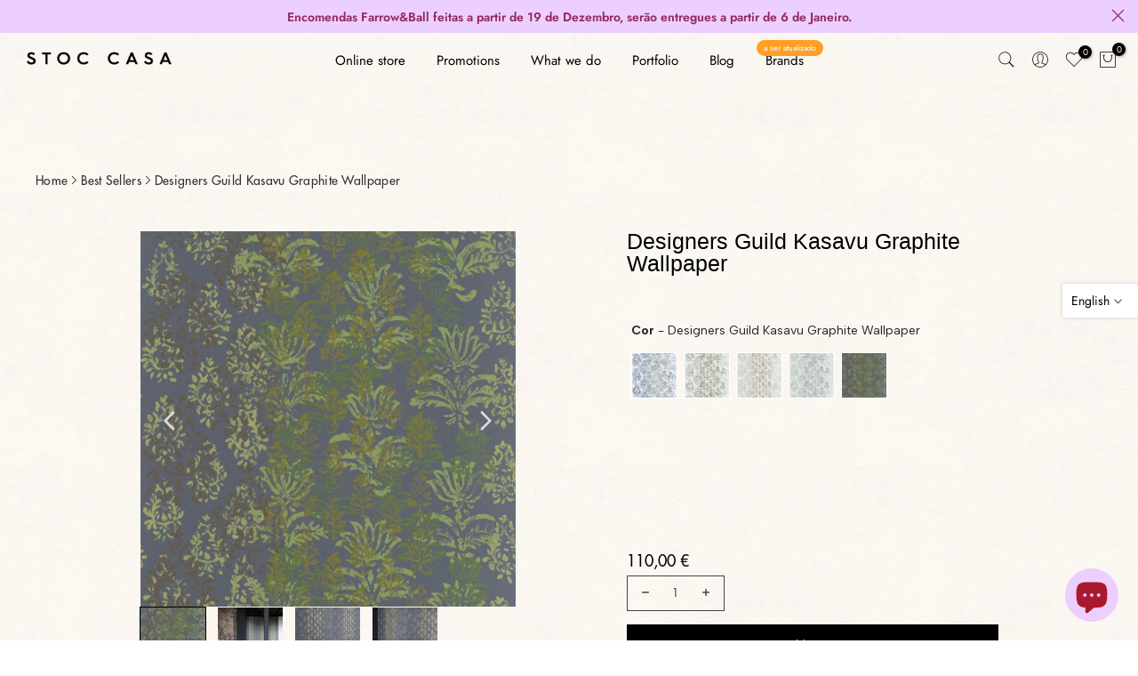

--- FILE ---
content_type: text/html; charset=utf-8
request_url: https://www.stoccasa.com/en/products/abat-jour-umage-acorn-amber-brass?view=a-configs
body_size: 6028
content:

<div id="theme-configs"><section id="shopify-section-template--23527884456274__main-qv" class="shopify-section t4s-section t4s-section-main t4s-section-main-product t4s_tp_flickity t4s-section-admn-fixed"><link href="//www.stoccasa.com/cdn/shop/t/28/assets/pre_flickityt4s.min.css?v=80452565481494416591726577926" rel="stylesheet" type="text/css" media="all" />
  <link href="//www.stoccasa.com/cdn/shop/t/28/assets/slider-settings.css?v=46721434436777892401726577926" rel="stylesheet" type="text/css" media="all" />
  <link href="//www.stoccasa.com/cdn/shop/t/28/assets/main-product.css?v=134637357451055475961726577926" rel="stylesheet" type="text/css" media="all" />
  <link href="//www.stoccasa.com/cdn/shop/t/28/assets/qv-product.css?v=73053566104164858781726577926" rel="stylesheet" type="text/css" media="all" />
  <style>.t4s-drawer[aria-hidden=false] { z-index: 2000; }</style>
  
  <div class="t4s-container- t4s-product-quick-view t4s-product-media__without_thumbnails t4s-product-thumb-size__">
    <div data-product-featured='{"id":"4560549150835", "disableSwatch":true, "media": true,"enableHistoryState": false, "formID": "#product-form-4560549150835template--23527884456274__main-qv", "removeSoldout":false, "changeVariantByImg":false, "isNoPick":false,"hasSoldoutUnavailable":false,"enable_zoom_click_mb":null,"main_click":"null","canMediaGroup":false,"isGrouped":false,"available":true, "customBadge":null, "customBadgeHandle":null,"dateStart":1596195637, "compare_at_price":null,"price":9900, "isPreoder":false, "showFirstMedia":true }' class="t4s-row t4s-row__product is-zoom-type__" data-t4s-zoom-main>
      <div class="t4s-col-md-6 t4s-col-12 t4s-col-item t4s-product__media-wrapper"><link href="//www.stoccasa.com/cdn/shop/t/28/assets/slider-settings.css?v=46721434436777892401726577926" rel="stylesheet" type="text/css" media="all" />
            <div class="t4s-row t4s-g-0 t4s-gx-10 t4s-gx-lg-20">
              <div data-product-single-media-group class="t4s-col-12 t4s-col-item">
                <div data-t4s-gallery- data-main-media data-t4s-thumb-true class="t4s-row t4s-g-0 t4s-slide-eff-fade flickityt4s t4s_ratioadapt t4s_position_8 t4s_cover t4s-flicky-slider  t4s-slider-btn-true t4s-slider-btn-style-outline t4s-slider-btn-round t4s-slider-btn-small t4s-slider-btn-cl-dark t4s-slider-btn-vi-always t4s-slider-btn-hidden-mobile-false" data-flickityt4s-js='{"t4sid": "template--23527884456274__main-qv", "status": true, "checkVisibility": false, "cellSelector": "[data-main-slide]:not(.is--media-hide)","isFilter":false,"imagesLoaded": 0,"adaptiveHeight": 1, "contain": 1, "groupCells": "100%", "dragThreshold" : 6, "cellAlign": "left","wrapAround": true,"prevNextButtons": true,"percentPosition": 1,"pageDots": false, "autoPlay" : 0, "pauseAutoPlayOnHover" : true }'><div data-product-single-media-wrapper data-main-slide class="t4s-col-12 t4s-col-item t4s-product__media-item " data-media-id="44041285239122" data-nt-media-id="template--23527884456274__main-qv-44041285239122" data-media-type="image" data-grname="" data-grpvl="">
	<div data-t4s-gallery--open class="t4s_ratio t4s-product__media is-pswp-disable" style="--aspect-ratioapt:0.927734375;--mw-media:950px">
		<noscript><img src="//www.stoccasa.com/cdn/shop/files/abat-jour-umage-acorn-amber-brass-stoc-casa-1.png?v=1702326847&amp;width=720" alt="Abat-jour Umage Acorn Amber Brass - Stoc Casa" srcset="//www.stoccasa.com/cdn/shop/files/abat-jour-umage-acorn-amber-brass-stoc-casa-1.png?v=1702326847&amp;width=288 288w, //www.stoccasa.com/cdn/shop/files/abat-jour-umage-acorn-amber-brass-stoc-casa-1.png?v=1702326847&amp;width=576 576w" width="720" height="776" loading="lazy" class="t4s-img-noscript" sizes="(min-width: 1500px) 1500px, (min-width: 750px) calc((100vw - 11.5rem) / 2), calc(100vw - 4rem)"></noscript>
	   <img data-master="//www.stoccasa.com/cdn/shop/files/abat-jour-umage-acorn-amber-brass-stoc-casa-1.png?v=1702326847" class="lazyloadt4s t4s-lz--fadeIn" data-src="//www.stoccasa.com/cdn/shop/files/abat-jour-umage-acorn-amber-brass-stoc-casa-1.png?v=1702326847&width=1" data-widths="[100,200,400,600,700,800,900,1000,1200,1400,1600]" data-optimumx="2" data-sizes="auto" src="data:image/svg+xml,%3Csvg%20viewBox%3D%220%200%20950%201024%22%20xmlns%3D%22http%3A%2F%2Fwww.w3.org%2F2000%2Fsvg%22%3E%3C%2Fsvg%3E" width="950" height="1024" alt="Abat-jour Umage Acorn Amber Brass - Stoc Casa">
	   <span class="lazyloadt4s-loader"></span>
	</div>
</div><div data-product-single-media-wrapper data-main-slide class="t4s-col-12 t4s-col-item t4s-product__media-item " data-media-id="7106765848691" data-nt-media-id="template--23527884456274__main-qv-7106765848691" data-media-type="image" data-grname="" data-grpvl="">
	<div data-t4s-gallery--open class="t4s_ratio t4s-product__media is-pswp-disable" style="--aspect-ratioapt:0.6610878661087866;--mw-media:632px">
		<noscript><img src="//www.stoccasa.com/cdn/shop/products/abat-jour-umage-acorn-amber-brass-stoc-casa-2.png?v=1702326851&amp;width=720" alt="Abat-jour Umage Acorn Amber Brass - Stoc Casa" srcset="//www.stoccasa.com/cdn/shop/products/abat-jour-umage-acorn-amber-brass-stoc-casa-2.png?v=1702326851&amp;width=288 288w, //www.stoccasa.com/cdn/shop/products/abat-jour-umage-acorn-amber-brass-stoc-casa-2.png?v=1702326851&amp;width=576 576w" width="720" height="1089" loading="lazy" class="t4s-img-noscript" sizes="(min-width: 1500px) 1500px, (min-width: 750px) calc((100vw - 11.5rem) / 2), calc(100vw - 4rem)"></noscript>
	   <img data-master="//www.stoccasa.com/cdn/shop/products/abat-jour-umage-acorn-amber-brass-stoc-casa-2.png?v=1702326851" class="lazyloadt4s t4s-lz--fadeIn" data-src="//www.stoccasa.com/cdn/shop/products/abat-jour-umage-acorn-amber-brass-stoc-casa-2.png?v=1702326851&width=1" data-widths="[100,200,400,600,700,800,900,1000,1200,1400,1600]" data-optimumx="2" data-sizes="auto" src="data:image/svg+xml,%3Csvg%20viewBox%3D%220%200%20632%20956%22%20xmlns%3D%22http%3A%2F%2Fwww.w3.org%2F2000%2Fsvg%22%3E%3C%2Fsvg%3E" width="632" height="956" alt="Abat-jour Umage Acorn Amber Brass - Stoc Casa">
	   <span class="lazyloadt4s-loader"></span>
	</div>
</div><div data-product-single-media-wrapper data-main-slide class="t4s-col-12 t4s-col-item t4s-product__media-item " data-media-id="7106765881459" data-nt-media-id="template--23527884456274__main-qv-7106765881459" data-media-type="image" data-grname="" data-grpvl="">
	<div data-t4s-gallery--open class="t4s_ratio t4s-product__media is-pswp-disable" style="--aspect-ratioapt:0.6625;--mw-media:636px">
		<noscript><img src="//www.stoccasa.com/cdn/shop/products/abat-jour-umage-acorn-amber-brass-stoc-casa-3.png?v=1702326855&amp;width=720" alt="Abat-jour Umage Acorn Amber Brass - Stoc Casa" srcset="//www.stoccasa.com/cdn/shop/products/abat-jour-umage-acorn-amber-brass-stoc-casa-3.png?v=1702326855&amp;width=288 288w, //www.stoccasa.com/cdn/shop/products/abat-jour-umage-acorn-amber-brass-stoc-casa-3.png?v=1702326855&amp;width=576 576w" width="720" height="1087" loading="lazy" class="t4s-img-noscript" sizes="(min-width: 1500px) 1500px, (min-width: 750px) calc((100vw - 11.5rem) / 2), calc(100vw - 4rem)"></noscript>
	   <img data-master="//www.stoccasa.com/cdn/shop/products/abat-jour-umage-acorn-amber-brass-stoc-casa-3.png?v=1702326855" class="lazyloadt4s t4s-lz--fadeIn" data-src="//www.stoccasa.com/cdn/shop/products/abat-jour-umage-acorn-amber-brass-stoc-casa-3.png?v=1702326855&width=1" data-widths="[100,200,400,600,700,800,900,1000,1200,1400,1600]" data-optimumx="2" data-sizes="auto" src="data:image/svg+xml,%3Csvg%20viewBox%3D%220%200%20636%20960%22%20xmlns%3D%22http%3A%2F%2Fwww.w3.org%2F2000%2Fsvg%22%3E%3C%2Fsvg%3E" width="636" height="960" alt="Abat-jour Umage Acorn Amber Brass - Stoc Casa">
	   <span class="lazyloadt4s-loader"></span>
	</div>
</div><div data-product-single-media-wrapper data-main-slide class="t4s-col-12 t4s-col-item t4s-product__media-item " data-media-id="7106765783155" data-nt-media-id="template--23527884456274__main-qv-7106765783155" data-media-type="image" data-grname="" data-grpvl="">
	<div data-t4s-gallery--open class="t4s_ratio t4s-product__media is-pswp-disable" style="--aspect-ratioapt:0.8474226804123711;--mw-media:822px">
		<noscript><img src="//www.stoccasa.com/cdn/shop/products/abat-jour-umage-acorn-amber-brass-stoc-casa-4.png?v=1702326858&amp;width=720" alt="Abat-jour Umage Acorn Amber Brass - Stoc Casa" srcset="//www.stoccasa.com/cdn/shop/products/abat-jour-umage-acorn-amber-brass-stoc-casa-4.png?v=1702326858&amp;width=288 288w, //www.stoccasa.com/cdn/shop/products/abat-jour-umage-acorn-amber-brass-stoc-casa-4.png?v=1702326858&amp;width=576 576w" width="720" height="850" loading="lazy" class="t4s-img-noscript" sizes="(min-width: 1500px) 1500px, (min-width: 750px) calc((100vw - 11.5rem) / 2), calc(100vw - 4rem)"></noscript>
	   <img data-master="//www.stoccasa.com/cdn/shop/products/abat-jour-umage-acorn-amber-brass-stoc-casa-4.png?v=1702326858" class="lazyloadt4s t4s-lz--fadeIn" data-src="//www.stoccasa.com/cdn/shop/products/abat-jour-umage-acorn-amber-brass-stoc-casa-4.png?v=1702326858&width=1" data-widths="[100,200,400,600,700,800,900,1000,1200,1400,1600]" data-optimumx="2" data-sizes="auto" src="data:image/svg+xml,%3Csvg%20viewBox%3D%220%200%20822%20970%22%20xmlns%3D%22http%3A%2F%2Fwww.w3.org%2F2000%2Fsvg%22%3E%3C%2Fsvg%3E" width="822" height="970" alt="Abat-jour Umage Acorn Amber Brass - Stoc Casa">
	   <span class="lazyloadt4s-loader"></span>
	</div>
</div></div>
                <div data-product-single-badge data-sort="sale,new,soldout,preOrder,custom" class="t4s-single-product-badge lazyloadt4s t4s-pa t4s-pe-none t4s-op-0" data-rendert4s="css://www.stoccasa.com/cdn/shop/t/28/assets/single-pr-badge.css?v=8070179643820959801726577926"></div>
              </div></div></div>
      <div data-t4s-zoom-info class="t4s-col-md-6 t4s-col-12 t4s-col-item t4s-product__info-wrapper t4s-pr">
        <div id="product-zoom-template--23527884456274__main-qv" class="t4s-product__zoom-wrapper"></div>
        <div id="ProductInfo-template--template--23527884456274__main-qv__main" data-t4s-scroll-me class="t4s-product__info-container t4s-op-0 t4s-current-scrollbar"><h1 class="t4s-product__title" style="--title-family:var(--font-family-1);--title-style:none;--title-size:16px;--title-weight:600;--title-line-height:1;--title-spacing:0px;--title-color:#222222;--title-color-hover:#56cfe1;" ><a href="/en/products/abat-jour-umage-acorn-amber-brass">Umage Acorn Amber Brass Lamp</a></h1><div class="t4s-product__price-review" style="--price-size:22px;--price-weight:400;--price-color:#696969;--price-sale-color:#ec0101;">
<div class="t4s-product-price"data-pr-price data-product-price data-saletype="0" >99,00 €
</div><a href="#t4s-tab-reviewtemplate--23527884456274__main-qv" class="t4s-product__review t4s-d-inline-block"><div class="t4s-pr_rating t4s-review_pr_other"></div></a></div><div class="t4s-product__policies t4s-rte" data-product-policies>Tax included.
<a href="/en/policies/shipping-policy">Shipping</a> calculated at checkout.
</div><div class="t4s-product__description t4s-rte" ><p>Vá de kalles neste verão com esta camiseta vintage listrada azul-marinho e branca com decote em V da Nike. Perfeita para combinar com jeans e tênis brancos para uma vibe estilosa de kalles.</p></div><div class="t4s-product-form__variants is-no-pick__false is-payment-btn-true t4s-payment-button t4s-btn-color-dark  is-remove-soldout-false is-btn-full-width__false is-btn-atc-txt-3 is-btn-ck-txt-3 is--fist-ratio-false" style=" --wishlist-color: #222222;--wishlist-hover-color: #56cfe1;--wishlist-active-color: #e81e1e;--compare-color: #222222;--compare-hover-color: #56cfe1;--compare-active-color: #222222;" >
  <div data-callBackVariant id="t4s-callBackVariantproduct-form-4560549150835template--23527884456274__main-qv"><form method="post" action="/en/cart/add" id="product-form-4560549150835template--23527884456274__main-qv" accept-charset="UTF-8" class="t4s-form__product is--main-sticky" enctype="multipart/form-data" data-productid="4560549150835" novalidate="novalidate" data-type="add-to-cart-form" data-disable-swatch="true"><input type="hidden" name="form_type" value="product" /><input type="hidden" name="utf8" value="✓" /><input name="id" value="31948898238579" type="hidden"><link href="//www.stoccasa.com/cdn/shop/t/28/assets/button-style.css?v=14170491694111950561726577925" rel="stylesheet" type="text/css" media="all" />
      <link href="//www.stoccasa.com/cdn/shop/t/28/assets/custom-effect.css?v=68323854132956845141726577925" rel="stylesheet" media="print" onload="this.media='all'"><div class="t4s-product-form__buttons" style="--pr-btn-round:40px;"> 
        <div class="t4s-d-flex t4s-flex-wrap"><div data-quantity-wrapper class="t4s-quantity-wrapper t4s-product-form__qty"> 
                <button data-quantity-selector data-decrease-qty type="button" class="t4s-quantity-selector is--minus"><svg focusable="false" class="icon icon--minus" viewBox="0 0 10 2" role="presentation"><path d="M10 0v2H0V0z" fill="currentColor"></path></svg></button>
                <input data-quantity-value type="number" class="t4s-quantity-input" step="1" min="1" max="9999" name="quantity" value="1" size="4" pattern="[0-9]*" inputmode="numeric">
                <button data-quantity-selector data-increase-qty type="button" class="t4s-quantity-selector is--plus"><svg focusable="false" class="icon icon--plus" viewBox="0 0 10 10" role="presentation"><path d="M6 4h4v2H6v4H4V6H0V4h4V0h2v4z" fill="currentColor" fill-rule="evenodd"></path></svg></button>
              </div><!-- render t4s_wis_cp.liquid --><a href="/en/products/abat-jour-umage-acorn-amber-brass" data-tooltip="top" data-id="4560549150835" rel="nofollow" class="t4s-product-form__btn t4s-pr-wishlist" data-action-wishlist><span class="t4s-svg-pr-icon"><svg viewBox="0 0 24 24"><use xlink:href="#t4s-icon-wis"></use></svg></span><span class="t4s-text-pr">Add to Wishlist</span></a><a href="/en/products/abat-jour-umage-acorn-amber-brass" data-tooltip="top" data-id="4560549150835" data-handle="abat-jour-umage-acorn-amber-brass" rel="nofollow" class="t4s-product-form__btn t4s-pr-compare" data-action-compare><span class="t4s-svg-pr-icon"><svg class="t4s-svg-cp" viewBox="0 0 24 24"><use xlink:href="#t4s-icon-cp"></use></svg></span><span class="t4s-text-pr">Compare</span></a><button data-animation-atc='{ "ani":"t4s-ani-tada","time":6000 }' type="submit" name="add" data-atc-form class="t4s-product-form__submit t4s-btn t4s-btn-base t4s-btn-style-default t4s-btn-color-primary t4s-w-100 t4s-justify-content-center  t4s-btn-effect-sweep-to-bottom t4s-btn-loading__svg"><span class="t4s-btn-atc_text">Add to cart</span>
              <span class="t4s-loading__spinner" hidden>
                <svg width="16" height="16" hidden class="t4s-svg-spinner" focusable="false" role="presentation" viewBox="0 0 66 66" xmlns="http://www.w3.org/2000/svg"><circle class="t4s-path" fill="none" stroke-width="6" cx="33" cy="33" r="30"></circle></svg>
              </span>
            </button></div><div data-shopify="payment-button" class="shopify-payment-button"> <shopify-accelerated-checkout recommended="null" fallback="{&quot;supports_subs&quot;:true,&quot;supports_def_opts&quot;:true,&quot;name&quot;:&quot;buy_it_now&quot;,&quot;wallet_params&quot;:{}}" access-token="af1a85fecdf9093e7a5ef9063ab8f041" buyer-country="PT" buyer-locale="en" buyer-currency="EUR" variant-params="[{&quot;id&quot;:31948898238579,&quot;requiresShipping&quot;:true}]" shop-id="22837323" enabled-flags="[&quot;ae0f5bf6&quot;]" > <div class="shopify-payment-button__button" role="button" disabled aria-hidden="true" style="background-color: transparent; border: none"> <div class="shopify-payment-button__skeleton">&nbsp;</div> </div> </shopify-accelerated-checkout> <small id="shopify-buyer-consent" class="hidden" aria-hidden="true" data-consent-type="subscription"> This item is a recurring or deferred purchase. By continuing, I agree to the <span id="shopify-subscription-policy-button">cancellation policy</span> and authorize you to charge my payment method at the prices, frequency and dates listed on this page until my order is fulfilled or I cancel, if permitted. </small> </div><button data-class="t4s-mfp-btn-close-inline" data-id="t4s-pr-popup__notify-stock" data-storageid="notify-stock31948898238579" data-mfp-src data-open-mfp-ajax class="t4s-pr__notify-stock" type="button" data-notify-stock-btn data-variant-id="31948898238579" data-root-url="/en" style="display: none">Notify Me When Available</button></div><input type="hidden" name="product-id" value="4560549150835" /><input type="hidden" name="section-id" value="template--23527884456274__main-qv" /></form><link href="//www.stoccasa.com/cdn/shop/t/28/assets/ani-atc.min.css?v=133055140748028101731726577925" rel="stylesheet" media="print" onload="this.media='all'"></div>
</div><div class="t4s-extra-link" ><a class="t4s-ch" data-no-instant rel="nofollow" href="/en/products/abat-jour-umage-acorn-amber-brass" data-class="t4s-mfp-btn-close-inline" data-id="t4s-pr-popup__contact" data-storageid="contact_product4560549150835" data-open-mfp-ajax data-style="max-width:570px" data-mfp-src="/en/products/abat-jour-umage-acorn-amber-brass/?section_id=ajax_popup" data-phone='true'>Ask a Question</a></div><div class="t4s-product_meta" ><div class="t4s-sku-wrapper" data-product-sku>SKU: <span class="t4s-productMeta__value t4s-sku-value t4s-csecondary" data-product__sku-number>2215</span></div><div data-product-available class="t4s-available-wrapper">Availability : <span class="t4s-productMeta__value t4s-available-value">
                    <span data-available-status class="t4s-available-status t4s-csecondary t4s-dib ">
                      <span data-instock-status class="">In Stock</span>
                      <span data-preorder-status class="t4s-dn">Pre order</span>
                    </span>
                    <span data-soldout-status class="t4s-soldout-status t4s-csecondary t4s-dib t4s-dn">Out of stock</span>
                    </span></div><div class="t4s-collections-wrapper">Categories:
                    <a class="t4s-dib" href="/en/collections/shopyapps-product-labels-best-selling">Best Sellers</a> <a class="t4s-dib" href="/en/collections/globo_basis_collection">Colecção</a> <a class="t4s-dib" href="/en/collections/abat-jours-de-vidro">Glass Lampshades</a> <a class="t4s-dib" href="/en/collections/abatjours">Lampshades</a> <a class="t4s-dib" href="/en/collections/iluminacao-1">Lighting</a> <a class="t4s-dib" href="/en/collections/loja-online-stoc-casa">Online store</a> <a class="t4s-dib" href="/en/collections/produtos">Products</a> </div><div class="t4s-tags-wrapper">Tags:
                        <a class="t4s-dib" href="/en/collections/shopyapps-product-labels-best-selling/abat-jour">abat-jour</a> <a class="t4s-dib" href="/en/collections/shopyapps-product-labels-best-selling/abat-jours">abat-jours</a> <a class="t4s-dib" href="/en/collections/shopyapps-product-labels-best-selling/ambar">ambar</a> <a class="t4s-dib" href="/en/collections/shopyapps-product-labels-best-selling/categoria_iluminacao">Categoria_Iluminação</a> <a class="t4s-dib" href="/en/collections/shopyapps-product-labels-best-selling/dourado">dourado</a> <a class="t4s-dib" href="/en/collections/shopyapps-product-labels-best-selling/exported_3-10-2019">EXPORTED_3-10-2019</a> <a class="t4s-dib" href="/en/collections/shopyapps-product-labels-best-selling/gold">gold</a> <a class="t4s-dib" href="/en/collections/shopyapps-product-labels-best-selling/lighting">lighting</a> <a class="t4s-dib" href="/en/collections/shopyapps-product-labels-best-selling/metricool">metricool</a> <a class="t4s-dib" href="/en/collections/shopyapps-product-labels-best-selling/metalico">metálico</a> <a class="t4s-dib" href="/en/collections/shopyapps-product-labels-best-selling/quente">quente</a> </div></div><div class="t4s-product_social-share t4s-text-start" ><link href="//www.stoccasa.com/cdn/shop/t/28/assets/icon-social.css?v=92386074729244038331726577925" rel="stylesheet" type="text/css" media="all" />
                  <div class="t4s-product__social t4s-socials-block t4s-setts-color-true social-main-qv-6" style="--cl:#222222;--bg-cl:#56cfe1;--mgb: px;--mgb-mb: px; --bd-radius:0px;"><div class="t4s-socials t4s-socials-style-1 t4s-socials-size-extra_small t4s-setts-color-true t4s-row t4s-gx-md-20 t4s-gy-md-5 t4s-gx-6 t4s-gy-2"><div class="t4s-col-item t4s-col-auto">
     <a title='Share on Facebook' data-no-instant rel="noopener noreferrer nofollow" href="https://www.facebook.com/sharer/sharer.php?u=https://www.stoccasa.com/en/products/abat-jour-umage-acorn-amber-brass" target="_blank" class="facebook" data-tooltip="top"><svg class=" t4s-icon-facebook" role="presentation" viewBox="0 0 320 512"><path d="M279.14 288l14.22-92.66h-88.91v-60.13c0-25.35 12.42-50.06 52.24-50.06h40.42V6.26S260.43 0 225.36 0c-73.22 0-121.08 44.38-121.08 124.72v70.62H22.89V288h81.39v224h100.17V288z"/></svg></a>
    </div><div class="t4s-col-item t4s-col-auto">
          <a title='Share on Pinterest' data-no-instant rel="noopener noreferrer nofollow" href="http://pinterest.com/pin/create/button/?url=https://www.stoccasa.com/en/products/abat-jour-umage-acorn-amber-brass&amp;media=http://www.stoccasa.com/cdn/shop/files/abat-jour-umage-acorn-amber-brass-stoc-casa-1.png?crop=center&height=1024&v=1702326847&width=1024&amp;description=Umage%20Acorn%20Amber%20Brass%20Lamp" target="_blank" class="pinterest" data-tooltip="top"><svg class=" t4s-icon-pinterest" role="presentation" viewBox="0 0 384 512"><path d="M204 6.5C101.4 6.5 0 74.9 0 185.6 0 256 39.6 296 63.6 296c9.9 0 15.6-27.6 15.6-35.4 0-9.3-23.7-29.1-23.7-67.8 0-80.4 61.2-137.4 140.4-137.4 68.1 0 118.5 38.7 118.5 109.8 0 53.1-21.3 152.7-90.3 152.7-24.9 0-46.2-18-46.2-43.8 0-37.8 26.4-74.4 26.4-113.4 0-66.2-93.9-54.2-93.9 25.8 0 16.8 2.1 35.4 9.6 50.7-13.8 59.4-42 147.9-42 209.1 0 18.9 2.7 37.5 4.5 56.4 3.4 3.8 1.7 3.4 6.9 1.5 50.4-69 48.6-82.5 71.4-172.8 12.3 23.4 44.1 36 69.3 36 106.2 0 153.9-103.5 153.9-196.8C384 71.3 298.2 6.5 204 6.5z"/></svg></a>
        </div><div class="t4s-col-item t4s-col-auto">
          <a title='Share on Email' data-no-instant rel="noopener noreferrer nofollow" href="mailto:?subject=Umage%20Acorn%20Amber%20Brass%20Lamp&amp;body=https://www.stoccasa.com/en/products/abat-jour-umage-acorn-amber-brass" target="_blank" class="email" data-tooltip="top"><svg class=" t4s-icon-mail" role="presentation" viewBox="0 0 512 512"><path d="M464 64C490.5 64 512 85.49 512 112C512 127.1 504.9 141.3 492.8 150.4L275.2 313.6C263.8 322.1 248.2 322.1 236.8 313.6L19.2 150.4C7.113 141.3 0 127.1 0 112C0 85.49 21.49 64 48 64H464zM217.6 339.2C240.4 356.3 271.6 356.3 294.4 339.2L512 176V384C512 419.3 483.3 448 448 448H64C28.65 448 0 419.3 0 384V176L217.6 339.2z"/></svg></a>
        </div><div class="t4s-col-item t4s-col-auto">
          <a title='Share on WhatsApp' data-no-instant rel="nofollow" target="_blank" class="whatsapp" href="https://wa.me/?text=Umage%20Acorn%20Amber%20Brass%20Lamp&#x20;https://www.stoccasa.com/en/products/abat-jour-umage-acorn-amber-brass" data-tooltip="top"><svg class=" t4s-icon-whatsapp" role="presentation" viewBox="0 0 448 512"><path d="M380.9 97.1C339 55.1 283.2 32 223.9 32c-122.4 0-222 99.6-222 222 0 39.1 10.2 77.3 29.6 111L0 480l117.7-30.9c32.4 17.7 68.9 27 106.1 27h.1c122.3 0 224.1-99.6 224.1-222 0-59.3-25.2-115-67.1-157zm-157 341.6c-33.2 0-65.7-8.9-94-25.7l-6.7-4-69.8 18.3L72 359.2l-4.4-7c-18.5-29.4-28.2-63.3-28.2-98.2 0-101.7 82.8-184.5 184.6-184.5 49.3 0 95.6 19.2 130.4 54.1 34.8 34.9 56.2 81.2 56.1 130.5 0 101.8-84.9 184.6-186.6 184.6zm101.2-138.2c-5.5-2.8-32.8-16.2-37.9-18-5.1-1.9-8.8-2.8-12.5 2.8-3.7 5.6-14.3 18-17.6 21.8-3.2 3.7-6.5 4.2-12 1.4-32.6-16.3-54-29.1-75.5-66-5.7-9.8 5.7-9.1 16.3-30.3 1.8-3.7.9-6.9-.5-9.7-1.4-2.8-12.5-30.1-17.1-41.2-4.5-10.8-9.1-9.3-12.5-9.5-3.2-.2-6.9-.2-10.6-.2-3.7 0-9.7 1.4-14.8 6.9-5.1 5.6-19.4 19-19.4 46.3 0 27.3 19.9 53.7 22.6 57.4 2.8 3.7 39.1 59.7 94.8 83.8 35.2 15.2 49 16.5 66.6 13.9 10.7-1.6 32.8-13.4 37.4-26.4 4.6-13 4.6-24.1 3.2-26.4-1.3-2.5-5-3.9-10.5-6.6z"/></svg></a>
        </div></div>

</div></div></div>
      </div>
    </div> 
  </div></section><section id="shopify-section-template--23527884456274__main-qs" class="shopify-section t4s-section t4s-section-main t4s-section-main-product t4s-section-admn-fixed"><link href="//www.stoccasa.com/cdn/shop/t/28/assets/qs-product.css?v=28443009901869432391726577926" rel="stylesheet" type="text/css" media="all" />

<div class="t4s-product-quick-shop" data-product-featured='{"id":"4560549150835", "isQuickShopForm": true, "disableSwatch":true, "media": true,"enableHistoryState": false, "formID": "#product-form-4560549150835template--23527884456274__main-qs", "removeSoldout":false, "changeVariantByImg":false, "isNoPick":false,"hasSoldoutUnavailable":false,"enable_zoom_click_mb":false,"main_click":"none","canMediaGroup":false,"isGrouped":false,"hasIsotope":false,"available":true, "customBadge":null, "customBadgeHandle":null,"dateStart":1596195637, "compare_at_price":null,"price":9900, "isPreoder":false }'>
    <div class="t4s-product-qs-inner"><h1 class="t4s-product-qs__title" style="--title-family:var(--font-family-1);--title-style:none;--title-size:16px;--title-weight:600;--title-line-height:1;--title-spacing:0px;--title-color:#222222;--title-color-hover:#56cfe1;" ><a href="/en/products/abat-jour-umage-acorn-amber-brass">Umage Acorn Amber Brass Lamp</a></h1><div class="t4s-product-qs__price" style="--price-size:22px;--price-weight:400;--price-color:#696969;--price-sale-color:#ec0101;">
<div class="t4s-product-price"data-pr-price data-product-price data-saletype="2" >99,00 €
</div></div><div class="t4s-product-form__variants is-no-pick__false is-payment-btn-true t4s-payment-button t4s-btn-color-dark  is-remove-soldout-false is-btn-full-width__ is-btn-atc-txt-3 is-btn-ck-txt-3 is--fist-ratio-false" style=" --wishlist-color: #222222;--wishlist-hover-color: #56cfe1;--wishlist-active-color: #e81e1e;--compare-color: #222222;--compare-hover-color: #56cfe1;--compare-active-color: #222222;" >
  <div data-callBackVariant id="t4s-callBackVariantproduct-form-4560549150835template--23527884456274__main-qs"><form method="post" action="/en/cart/add" id="product-form-4560549150835template--23527884456274__main-qs" accept-charset="UTF-8" class="t4s-form__product is--main-sticky" enctype="multipart/form-data" data-productid="4560549150835" novalidate="novalidate" data-type="add-to-cart-form" data-disable-swatch="true"><input type="hidden" name="form_type" value="product" /><input type="hidden" name="utf8" value="✓" /><input name="id" value="31948898238579" type="hidden"><link href="//www.stoccasa.com/cdn/shop/t/28/assets/button-style.css?v=14170491694111950561726577925" rel="stylesheet" type="text/css" media="all" />
      <link href="//www.stoccasa.com/cdn/shop/t/28/assets/custom-effect.css?v=68323854132956845141726577925" rel="stylesheet" media="print" onload="this.media='all'"><div class="t4s-product-form__buttons" style="--pr-btn-round:40px;"> 
        <div class="t4s-d-flex t4s-flex-wrap"><div data-quantity-wrapper class="t4s-quantity-wrapper t4s-product-form__qty"> 
                <button data-quantity-selector data-decrease-qty type="button" class="t4s-quantity-selector is--minus"><svg focusable="false" class="icon icon--minus" viewBox="0 0 10 2" role="presentation"><path d="M10 0v2H0V0z" fill="currentColor"></path></svg></button>
                <input data-quantity-value type="number" class="t4s-quantity-input" step="1" min="1" max="9999" name="quantity" value="1" size="4" pattern="[0-9]*" inputmode="numeric">
                <button data-quantity-selector data-increase-qty type="button" class="t4s-quantity-selector is--plus"><svg focusable="false" class="icon icon--plus" viewBox="0 0 10 10" role="presentation"><path d="M6 4h4v2H6v4H4V6H0V4h4V0h2v4z" fill="currentColor" fill-rule="evenodd"></path></svg></button>
              </div><!-- render t4s_wis_cp.liquid --><a href="/en/products/abat-jour-umage-acorn-amber-brass" data-tooltip="top" data-id="4560549150835" rel="nofollow" class="t4s-product-form__btn t4s-pr-wishlist" data-action-wishlist><span class="t4s-svg-pr-icon"><svg viewBox="0 0 24 24"><use xlink:href="#t4s-icon-wis"></use></svg></span><span class="t4s-text-pr">Add to Wishlist</span></a><a href="/en/products/abat-jour-umage-acorn-amber-brass" data-tooltip="top" data-id="4560549150835" data-handle="abat-jour-umage-acorn-amber-brass" rel="nofollow" class="t4s-product-form__btn t4s-pr-compare" data-action-compare><span class="t4s-svg-pr-icon"><svg class="t4s-svg-cp" viewBox="0 0 24 24"><use xlink:href="#t4s-icon-cp"></use></svg></span><span class="t4s-text-pr">Compare</span></a><button data-animation-atc='{ "ani":"t4s-ani-shake","time":3000 }' type="submit" name="add" data-atc-form class="t4s-product-form__submit t4s-btn t4s-btn-base t4s-btn-style-default t4s-btn-color-primary t4s-w-100 t4s-justify-content-center  t4s-btn-effect-sweep-to-top t4s-btn-loading__svg"><span class="t4s-btn-atc_text">Add to cart</span>
              <span class="t4s-loading__spinner" hidden>
                <svg width="16" height="16" hidden class="t4s-svg-spinner" focusable="false" role="presentation" viewBox="0 0 66 66" xmlns="http://www.w3.org/2000/svg"><circle class="t4s-path" fill="none" stroke-width="6" cx="33" cy="33" r="30"></circle></svg>
              </span>
            </button></div><div data-shopify="payment-button" class="shopify-payment-button"> <shopify-accelerated-checkout recommended="null" fallback="{&quot;supports_subs&quot;:true,&quot;supports_def_opts&quot;:true,&quot;name&quot;:&quot;buy_it_now&quot;,&quot;wallet_params&quot;:{}}" access-token="af1a85fecdf9093e7a5ef9063ab8f041" buyer-country="PT" buyer-locale="en" buyer-currency="EUR" variant-params="[{&quot;id&quot;:31948898238579,&quot;requiresShipping&quot;:true}]" shop-id="22837323" enabled-flags="[&quot;ae0f5bf6&quot;]" > <div class="shopify-payment-button__button" role="button" disabled aria-hidden="true" style="background-color: transparent; border: none"> <div class="shopify-payment-button__skeleton">&nbsp;</div> </div> </shopify-accelerated-checkout> <small id="shopify-buyer-consent" class="hidden" aria-hidden="true" data-consent-type="subscription"> This item is a recurring or deferred purchase. By continuing, I agree to the <span id="shopify-subscription-policy-button">cancellation policy</span> and authorize you to charge my payment method at the prices, frequency and dates listed on this page until my order is fulfilled or I cancel, if permitted. </small> </div><button data-class="t4s-mfp-btn-close-inline" data-id="t4s-pr-popup__notify-stock" data-storageid="notify-stock31948898238579" data-mfp-src data-open-mfp-ajax class="t4s-pr__notify-stock" type="button" data-notify-stock-btn data-variant-id="31948898238579" data-root-url="/en" style="display: none">Notify Me When Available</button></div><input type="hidden" name="product-id" value="4560549150835" /><input type="hidden" name="section-id" value="template--23527884456274__main-qs" /></form><link href="//www.stoccasa.com/cdn/shop/t/28/assets/ani-atc.min.css?v=133055140748028101731726577925" rel="stylesheet" media="print" onload="this.media='all'"></div>
</div></div>
</div></section></div>


--- FILE ---
content_type: image/svg+xml
request_url: https://www.stoccasa.com/cdn/shopifycloud/storefront/assets/payment_icons/mbway-7273bd4b.svg
body_size: 1855
content:
<svg viewBox="0 0 38 24" role="img" width="38" height="24" aria-labelledby="pi-mbway" xmlns="http://www.w3.org/2000/svg"><title id="pi-mbway">MB WAY</title><path opacity=".07" d="M35 0H3C1.3 0 0 1.3 0 3v18c0 1.7 1.4 3 3 3h32c1.7 0 3-1.3 3-3V3c0-1.7-1.4-3-3-3z"/><path fill="#fff" d="M35 1c1.1 0 2 .9 2 2v18c0 1.1-.9 2-2 2H3c-1.1 0-2-.9-2-2V3c0-1.1.9-2 2-2h32"/><path d="M2.652 18.267l-.059.459a.38.38 0 00.381.424H17.88c.232 0 .41-.198.383-.424l-.061-.459a.658.658 0 01.579-.72.646.646 0 01.712.579l.057.445c.116.998-.448 1.872-1.456 1.872H2.761c-1.008 0-1.573-.874-1.457-1.872l.058-.445a.646.646 0 01.711-.579.657.657 0 01.579.72" fill="#d81e25"/><path d="M18.225 10.154c0 .608-.215.952-.571 1.374l-.036.043.05.029c.705.43 1.197 1.079 1.234 1.991.055 1.359-1.097 2.482-2.463 2.479h-3.602a.642.642 0 01-.634-.65V8.435c0-.361.283-.652.632-.652l2.974.009c1.297.002 2.416.955 2.416 2.362m-1.793 4.659c.726 0 1.303-.528 1.288-1.223-.016-.712-.663-1.172-1.385-1.174h-1.46a.595.595 0 01-.588-.605c0-.337.264-.606.588-.606h.974c.658-.026 1.165-.424 1.196-1.046.032-.666-.539-1.165-1.238-1.165H13.44l-.008 5.819h3" fill="#100f0d"/><path d="M6.616 13.676l.016.049.018-.049c.168-.46.369-.969.583-1.525.22-.584.439-1.143.658-1.675.221-.541.431-1.024.631-1.444.2-.429.366-.724.493-.886a.97.97 0 01.781-.354h.149c.199 0 .354.053.47.15.107.093.171.2.188.323l.931 7.219a.593.593 0 01-.159.437c-.105.1-.256.149-.453.149-.198 0-.353-.047-.469-.138a.506.506 0 01-.218-.361c-.03-.24-.06-.507-.089-.8-.04-.292-.186-1.552-.226-1.868-.038-.327-.301-2.368-.389-3.109l-.008-.062-.299.625c-.101.215-.21.474-.331.776-.119.3-.241.618-.36.954-.13.325-.707 1.972-.707 1.972-.052.15-.154.451-.245.727a12.48 12.48 0 01-.202.572.82.82 0 01-.744.455.813.813 0 01-.746-.455 10.32 10.32 0 01-.202-.572c-.093-.276-.193-.577-.248-.727 0 0-.577-1.647-.704-1.972a29.247 29.247 0 00-.363-.954c-.12-.302-.229-.561-.328-.776l-.3-.625-.007.062c-.09.741-.35 2.782-.39 3.109-.041.316-.186 1.576-.226 1.868-.03.293-.06.56-.093.8a.502.502 0 01-.215.361c-.116.091-.273.138-.47.138-.197 0-.345-.049-.451-.149-.106-.106-.159-.252-.16-.437l.931-7.219a.529.529 0 01.189-.323.703.703 0 01.467-.15h.151c.325 0 .585.119.781.354.128.162.292.457.492.886.202.42.41.903.632 1.444.219.532.439 1.091.659 1.675.214.556.415 1.065.582 1.525" fill="#100f0d"/><path d="M4.79 3.419h11.322c1.066 0 1.597.8 1.722 1.856l.047.339a.662.662 0 01-.583.725.652.652 0 01-.715-.587l-.046-.323c-.047-.401-.217-.711-.625-.711H4.989c-.407 0-.577.31-.625.711l-.043.323a.653.653 0 11-1.301-.138l.047-.339c.126-1.056.656-1.856 1.723-1.856" fill="#d81e25"/><path d="M25.154 11.027c-.079.302-.159.625-.244.969-.085.343-.17.67-.253.984-.082.313-.161.588-.236.825a3.002 3.002 0 01-.185.486c-.089.154-.243.232-.464.232-.061 0-.141-.013-.241-.039-.098-.025-.18-.096-.248-.21a3.005 3.005 0 01-.185-.511 24.53 24.53 0 01-.235-.873c-.084-.33-.165-.679-.249-1.047a79.928 79.928 0 01-.223-1.026c-.066-.316-.121-.587-.166-.808a13.422 13.422 0 01-.074-.4c-.004-.028-.007-.047-.007-.058v-.033c0-.093.033-.169.106-.228a.42.42 0 01.264-.086c.1 0 .179.022.241.064.06.039.105.113.132.218 0 .01.016.091.045.239.032.148.07.338.116.568.048.232.101.49.158.776.058.285.117.576.182.869.063.293.128.576.191.853.063.275.12.512.176.708a36.527 36.527 0 00.381-1.38c.066-.256.13-.51.19-.767l.17-.712c.053-.221.098-.415.136-.586.039-.171.069-.297.091-.379a.46.46 0 01.157-.248c.079-.06.17-.09.281-.09a.46.46 0 01.299.095.437.437 0 01.148.243c.062.268.127.57.199.903a59.514 59.514 0 00.463 2.011c.084.327.163.617.24.869.055-.197.115-.434.178-.708l.194-.85c.067-.289.129-.578.19-.865l.167-.771a106.486 106.486 0 00.164-.778c.027-.105.072-.179.132-.218a.418.418 0 01.24-.064c.104 0 .193.03.264.086a.28.28 0 01.109.228v.033a6.253 6.253 0 01-.088.458 108.095 108.095 0 01-.392 1.829 49.61 49.61 0 01-.244 1.042c-.08.33-.156.621-.232.872a2.898 2.898 0 01-.185.506.439.439 0 01-.252.218.92.92 0 01-.245.047.663.663 0 01-.099-.01.748.748 0 01-.141-.033.516.516 0 01-.148-.078.362.362 0 01-.117-.144 3.826 3.826 0 01-.178-.52 37.54 37.54 0 01-.458-1.776c-.077-.332-.15-.645-.215-.935" fill="#100f0d"/><path d="M31.315 12.279a40 40 0 00-.33-.984 17.49 17.49 0 00-.411-1.065l-.052-.142a.692.692 0 00-.053.136 16.567 16.567 0 00-.408 1.071c-.1.299-.209.627-.325.984zm-1.835.718a24.52 24.52 0 00-.22.732 5.932 5.932 0 01-.178.553c-.06.16-.181.241-.363.241-.127 0-.219-.032-.278-.096a.347.347 0 01-.086-.243.36.36 0 01.016-.109c.011-.031.045-.144.105-.337.057-.191.132-.431.226-.717.093-.286.197-.599.31-.939a34.26 34.26 0 01.707-1.941c.115-.289.224-.522.322-.696a.382.382 0 01.178-.192.785.785 0 01.303-.049c.123 0 .225.021.309.059a.324.324 0 01.178.198c.078.164.171.386.279.662.106.278.22.578.338.899.118.322.235.651.352.985.115.336.223.648.318.937l.248.738c.068.203.113.335.128.393.01.035.017.071.017.109a.32.32 0 01-.099.243c-.067.064-.163.096-.289.096-.096 0-.164-.022-.213-.064a.404.404 0 01-.11-.177 11.55 11.55 0 01-.196-.553c-.073-.225-.153-.468-.235-.732H29.48" fill="#100f0d"/><path d="M34.12 12.443a.654.654 0 01-.079-.091 5.456 5.456 0 01-.33-.514 9.736 9.736 0 01-.275-.497c-.09-.177-.177-.356-.262-.534a12.458 12.458 0 01-.231-.496c-.071-.155-.13-.289-.178-.4a1.671 1.671 0 01-.112-.298.428.428 0 01-.005-.062c0-.099.034-.182.103-.246a.395.395 0 01.286-.101c.11 0 .187.028.235.083.047.056.082.11.103.165.01.029.038.088.079.181l.152.346c.061.138.13.289.207.453.079.166.156.328.237.488.079.159.158.311.232.458.073.144.145.264.21.359a6.14 6.14 0 00.34-.603c.12-.242.236-.48.347-.716.11-.238.204-.447.286-.627.079-.182.127-.295.144-.339a.666.666 0 01.103-.165c.046-.055.126-.083.235-.083.122 0 .216.034.287.101a.327.327 0 01.101.246c0 .026 0 .048-.002.062-.003.014-.011.035-.02.062l-.096.239a24.658 24.658 0 01-.405.903c-.087.178-.174.355-.265.531-.091.175-.182.344-.274.503-.09.158-.175.295-.252.404a1.237 1.237 0 01-.156.188v1.707c0 .11-.035.199-.105.27a.37.37 0 01-.268.103.37.37 0 01-.268-.103.366.366 0 01-.104-.27v-1.707" fill="#100f0d"/></svg>


--- FILE ---
content_type: text/javascript
request_url: https://cdn.starapps.studio/apps/vsk/stoc-casa-online/data.js
body_size: 15115
content:
"use strict";"undefined"==typeof window.starapps_data&&(window.starapps_data={}),"undefined"==typeof window.starapps_data.product_groups&&(window.starapps_data.product_groups=[{"id":3894588,"products_preset_id":114504,"collections_swatch":"first_product_image","group_name":"A Brocart Decoratif","option_name":"Cor","collections_preset_id":114503,"display_position":"top","products_swatch":"first_product_image","mobile_products_preset_id":114504,"mobile_products_swatch":"first_product_image","mobile_collections_preset_id":114503,"mobile_collections_swatch":"first_product_image","same_products_preset_for_mobile":true,"same_collections_preset_for_mobile":true,"option_values":[{"id":8661347762514,"option_value":"Decoratif Fuchsia","handle":"almofada-designers-guild-brocart-decoratif-fuchsia-linen","published":true,"swatch_src":null,"swatch_value":null},{"id":8661348090194,"option_value":"Decoratif Moss","handle":"almofada-designers-guild-brocart-decoratif-moss-linen","published":true,"swatch_src":null,"swatch_value":null}]},{"id":3894586,"products_preset_id":114504,"collections_swatch":"first_product_image","group_name":"A Brocart Velours","option_name":"Cor","collections_preset_id":114503,"display_position":"top","products_swatch":"first_product_image","mobile_products_preset_id":114504,"mobile_products_swatch":"first_product_image","mobile_collections_preset_id":114503,"mobile_collections_swatch":"first_product_image","same_products_preset_for_mobile":true,"same_collections_preset_for_mobile":true,"option_values":[{"id":8661348155730,"option_value":"Velours Indigo","handle":"almofada-designers-guild-brocart-decoratif-velours-indigo","published":true,"swatch_src":null,"swatch_value":null},{"id":8661348254034,"option_value":"Velours Noir","handle":"almofada-designers-guild-brocart-decoratif-velours-noir","published":true,"swatch_src":null,"swatch_value":null},{"id":8661348319570,"option_value":"Velours Olive","handle":"almofada-designers-guild-brocart-decoratif-velours-olive","published":true,"swatch_src":null,"swatch_value":null}]},{"id":120644,"products_preset_id":114504,"collections_swatch":"first_product_image","group_name":"A Cormo","option_name":"Cor","collections_preset_id":114503,"display_position":"top","products_swatch":"first_product_image","mobile_products_preset_id":114504,"mobile_products_swatch":"first_product_image","mobile_collections_preset_id":114503,"mobile_collections_swatch":"first_product_image","same_products_preset_for_mobile":true,"same_collections_preset_for_mobile":true,"option_values":[{"id":4629349498995,"option_value":"Chalk","handle":"designers-guild-almofada-cormo-chalk-almofada","published":true,"swatch_src":"No","swatch_value":null},{"id":8425140093266,"option_value":"Cobalt","handle":"almofada-designers-guild-cormo-cobalt-boucle","published":true,"swatch_src":"No","swatch_value":null},{"id":8425140617554,"option_value":"Emerald","handle":"almofada-designers-guild-cormo-emerald-boucle","published":true,"swatch_src":"No","swatch_value":null},{"id":8425140814162,"option_value":"Peony","handle":"almofada-designers-guild-cormo-peony-boucle","published":true,"swatch_src":"No","swatch_value":null},{"id":8425141109074,"option_value":"Persimmon","handle":"almofada-designers-guild-cormo-persimmon-boucle","published":true,"swatch_src":"No","swatch_value":null}]},{"id":14543,"products_preset_id":114504,"collections_swatch":"first_product_image","group_name":"Acorn","option_name":"Cor","collections_preset_id":114503,"display_position":"top","products_swatch":"first_product_image","mobile_products_preset_id":114504,"mobile_products_swatch":"first_product_image","mobile_collections_preset_id":114503,"mobile_collections_swatch":"first_product_image","same_products_preset_for_mobile":true,"same_collections_preset_for_mobile":true,"option_values":[{"id":4560549150835,"option_value":"Amber Brass","handle":"abat-jour-umage-acorn-amber-brass","published":true,"swatch_src":"No","swatch_value":null},{"id":4560549183603,"option_value":"Smoked Steel","handle":"abat-jour-umage-acorn-smoked-steel","published":true,"swatch_src":"No","swatch_value":null},{"id":4560549347443,"option_value":"Polished Steel","handle":"candeeiro-umage-acorn-black-polished-steel","published":true,"swatch_src":"No","swatch_value":null},{"id":4056509415468,"option_value":"Polished Copper","handle":"abat-jour-umage-acorn","published":true,"swatch_src":"No","swatch_value":null},{"id":4560549314675,"option_value":"Polished Brass","handle":"candeeiro-umage-acorn-black-polished-brass","published":true,"swatch_src":"No","swatch_value":null},{"id":4560549281907,"option_value":"Polished Steel","handle":"abat-jour-umage-acorn-white-polished-steel","published":true,"swatch_src":"No","swatch_value":null},{"id":4560549216371,"option_value":"Polished Copper","handle":"abat-jour-umage-acorn-white-polished-copper","published":true,"swatch_src":"No","swatch_value":null},{"id":4560549249139,"option_value":"Polished Brass","handle":"abat-jour-umage-acorn-white-polished-brass","published":true,"swatch_src":"No","swatch_value":null}]},{"id":3721512,"products_preset_id":114504,"collections_swatch":"first_product_image","group_name":"A Cuzcita","option_name":"Cor","collections_preset_id":114503,"display_position":"top","products_swatch":"first_product_image","mobile_products_preset_id":114504,"mobile_products_swatch":"first_product_image","mobile_collections_preset_id":114503,"mobile_collections_swatch":"first_product_image","same_products_preset_for_mobile":true,"same_collections_preset_for_mobile":true,"option_values":[{"id":8425172336978,"option_value":"Indigo","handle":"almofada-de-exterior-william-yeoward-cuzcita-indigo-outdoor","published":true,"swatch_src":"No","swatch_value":null},{"id":8425172533586,"option_value":"Ocean","handle":"almofada-de-exterior-william-yeoward-cuzcita-ocean-outdoor","published":true,"swatch_src":"No","swatch_value":null},{"id":8425172762962,"option_value":"Sage","handle":"almofada-de-exterior-william-yeoward-cuzcita-sage-outdoor","published":true,"swatch_src":"No","swatch_value":null},{"id":8425172926802,"option_value":null,"handle":"almofada-de-exterior-william-yeoward-cuzcita-spice-outdoor","published":true,"swatch_src":"No","swatch_value":null}]},{"id":3721560,"products_preset_id":114504,"collections_swatch":"first_product_image","group_name":"A EH Eagle House","option_name":"Cor","collections_preset_id":114503,"display_position":"top","products_swatch":"first_product_image","mobile_products_preset_id":114504,"mobile_products_swatch":"first_product_image","mobile_collections_preset_id":114503,"mobile_collections_swatch":"first_product_image","same_products_preset_for_mobile":true,"same_collections_preset_for_mobile":true,"option_values":[{"id":8425168601426,"option_value":"Limestone","handle":"almofada-english-heritage-eagle-house-damask-limestone","published":true,"swatch_src":"No","swatch_value":null},{"id":8425168929106,"option_value":"Seagrass","handle":"almofada-english-heritage-eagle-house-damask-seagrass","published":true,"swatch_src":"No","swatch_value":null},{"id":8425169092946,"option_value":"Woad","handle":"almofada-english-heritage-eagle-house-damask-woad","published":true,"swatch_src":"No","swatch_value":null}]},{"id":3721561,"products_preset_id":114504,"collections_swatch":"first_product_image","group_name":"A EH Sufolk","option_name":"Cor","collections_preset_id":114503,"display_position":"top","products_swatch":"first_product_image","mobile_products_preset_id":114504,"mobile_products_swatch":"first_product_image","mobile_collections_preset_id":114503,"mobile_collections_swatch":"first_product_image","same_products_preset_for_mobile":true,"same_collections_preset_for_mobile":true,"option_values":[{"id":8425169387858,"option_value":"Birch","handle":"almofada-english-heritage-suffolk-garden-birch","published":true,"swatch_src":"No","swatch_value":null},{"id":8425169748306,"option_value":"Delft","handle":"almofada-english-heritage-suffolk-garden-delft","published":true,"swatch_src":"No","swatch_value":null},{"id":8425169912146,"option_value":"Slate Blue","handle":"almofada-english-heritage-suffolk-garden-slate-blue","published":true,"swatch_src":"No","swatch_value":null}]},{"id":3894582,"products_preset_id":114504,"collections_swatch":"first_product_image","group_name":"A Fleurs d Artistes Velours","option_name":"Cor","collections_preset_id":114503,"display_position":"top","products_swatch":"first_product_image","mobile_products_preset_id":114504,"mobile_products_swatch":"first_product_image","mobile_collections_preset_id":114503,"mobile_collections_swatch":"first_product_image","same_products_preset_for_mobile":true,"same_collections_preset_for_mobile":true,"option_values":[{"id":8661348548946,"option_value":"Terracotta","handle":"almofada-designers-guild-fleurs-d-artistes-velours-terracotta","published":true,"swatch_src":null,"swatch_value":null},{"id":8661348417874,"option_value":"Sepia","handle":"almofada-designers-guild-fleurs-d-artistes-sepia-cotton","published":true,"swatch_src":null,"swatch_value":null},{"id":8661348614482,"option_value":"Vintage Green","handle":"almofada-designers-guild-fleurs-d-artistes-velours-vintage-green","published":true,"swatch_src":null,"swatch_value":null}]},{"id":3721547,"products_preset_id":114504,"collections_swatch":"first_product_image","group_name":"A Ikebana","option_name":"Cor","collections_preset_id":114503,"display_position":"top","products_swatch":"first_product_image","mobile_products_preset_id":114504,"mobile_products_swatch":"first_product_image","mobile_collections_preset_id":114503,"mobile_collections_swatch":"first_product_image","same_products_preset_for_mobile":true,"same_collections_preset_for_mobile":true,"option_values":[{"id":8425143697746,"option_value":"Aqua","handle":"almofada-designers-guild-ikebana-damask-aqua","published":true,"swatch_src":"No","swatch_value":null},{"id":8425144156498,"option_value":"Chocolate","handle":"almofada-designers-guild-ikebana-damask-chocolate-velvet","published":true,"swatch_src":"No","swatch_value":null},{"id":8425144910162,"option_value":"Graphite","handle":"almofada-designers-guild-ikebana-damask-graphite-velvet","published":true,"swatch_src":"No","swatch_value":null},{"id":8425145074002,"option_value":"Slate Blue","handle":"almofada-designers-guild-ikebana-damask-slate-blue","published":true,"swatch_src":"No","swatch_value":null}]},{"id":3721548,"products_preset_id":114504,"collections_swatch":"first_product_image","group_name":"A Ikebana Embroidered","option_name":"Cor","collections_preset_id":114503,"display_position":"top","products_swatch":"first_product_image","mobile_products_preset_id":114504,"mobile_products_swatch":"first_product_image","mobile_collections_preset_id":114503,"mobile_collections_swatch":"first_product_image","same_products_preset_for_mobile":true,"same_collections_preset_for_mobile":true,"option_values":[{"id":8425144582482,"option_value":"Fuchsia Embroidered","handle":"almofada-designers-guild-ikebana-damask-fuchsia-embroidered","published":true,"swatch_src":"No","swatch_value":null}]},{"id":3894577,"products_preset_id":114504,"collections_swatch":"first_product_image","group_name":"A Jabot","option_name":"Cor","collections_preset_id":114503,"display_position":"top","products_swatch":"first_product_image","mobile_products_preset_id":114504,"mobile_products_swatch":"first_product_image","mobile_collections_preset_id":114503,"mobile_collections_swatch":"first_product_image","same_products_preset_for_mobile":true,"same_collections_preset_for_mobile":true,"option_values":[{"id":8661349007698,"option_value":"Cobalt","handle":"almofada-designers-guild-jabot-cobalt-velvet","published":true,"swatch_src":null,"swatch_value":null},{"id":8661349269842,"option_value":"Emerald","handle":"almofada-designers-guild-jabot-emerald-velvet","published":true,"swatch_src":null,"swatch_value":null},{"id":8661349499218,"option_value":"Kingfisher","handle":"almofada-designers-guild-jabot-kingfisher-velvet","published":true,"swatch_src":null,"swatch_value":null},{"id":8661349761362,"option_value":"Moonstone","handle":"almofada-designers-guild-jabot-moonstone-velvet","published":true,"swatch_src":null,"swatch_value":null},{"id":8661349990738,"option_value":"Mustard","handle":"almofada-designers-guild-jabot-mustard-velvet","published":true,"swatch_src":null,"swatch_value":null},{"id":8661350154578,"option_value":"Noir","handle":"almofada-designers-guild-jabot-noir-velvet","published":true,"swatch_src":null,"swatch_value":null},{"id":8661350220114,"option_value":"Oyster","handle":"almofada-designers-guild-jabot-oyster-velvet","published":true,"swatch_src":null,"swatch_value":null},{"id":8661350285650,"option_value":"Pimento","handle":"almofada-designers-guild-jabot-pimento-velvet","published":true,"swatch_src":null,"swatch_value":null}]},{"id":3721550,"products_preset_id":114504,"collections_swatch":"first_product_image","group_name":"A Kyoto","option_name":"Cor","collections_preset_id":114503,"display_position":"top","products_swatch":"first_product_image","mobile_products_preset_id":114504,"mobile_products_swatch":"first_product_image","mobile_collections_preset_id":114503,"mobile_collections_swatch":"first_product_image","same_products_preset_for_mobile":true,"same_collections_preset_for_mobile":true,"option_values":[{"id":8425145303378,"option_value":"Coral","handle":"almofada-designers-guild-kyoto-flower-coral","published":true,"swatch_src":"No","swatch_value":null},{"id":8425145762130,"option_value":"Jade","handle":"almofada-designers-guild-kyoto-flower-jade","published":true,"swatch_src":"No","swatch_value":null}]},{"id":3957392,"products_preset_id":114504,"collections_swatch":"first_product_image","group_name":"Alm Eleonora","option_name":"Cor","collections_preset_id":114503,"display_position":"top","products_swatch":"first_product_image","mobile_products_preset_id":114504,"mobile_products_swatch":"first_product_image","mobile_collections_preset_id":114503,"mobile_collections_swatch":"first_product_image","same_products_preset_for_mobile":true,"same_collections_preset_for_mobile":true,"option_values":[{"id":8760726323538,"option_value":"Cameo","handle":"almofada-designers-guild-eleonora-linen-cameo","published":true,"swatch_src":null,"swatch_value":null},{"id":8760726389074,"option_value":"Cobalt","handle":"almofada-designers-guild-eleonora-linen-cobalt","published":true,"swatch_src":null,"swatch_value":null},{"id":8760726520146,"option_value":"Fuchsia","handle":"almofada-designers-guild-eleonora-linen-fuchsia","published":true,"swatch_src":null,"swatch_value":null}]},{"id":3957387,"products_preset_id":114504,"collections_swatch":"first_product_image","group_name":"Alm Eleonora Embroid","option_name":"Cor","collections_preset_id":114503,"display_position":"top","products_swatch":"first_product_image","mobile_products_preset_id":114504,"mobile_products_swatch":"first_product_image","mobile_collections_preset_id":114503,"mobile_collections_swatch":"first_product_image","same_products_preset_for_mobile":true,"same_collections_preset_for_mobile":true,"option_values":[{"id":8760725995858,"option_value":"Embroidered Alchemilla","handle":"almofada-designers-guild-eleonora-embroidered-alchemilla","published":true,"swatch_src":null,"swatch_value":null},{"id":8760726159698,"option_value":"Embroidered Cobalt","handle":"almofada-designers-guild-eleonora-embroidered-cobalt","published":true,"swatch_src":null,"swatch_value":null}]},{"id":14815,"products_preset_id":114504,"collections_swatch":"first_product_image","group_name":"Almofadas Brera Lino","option_name":"Cor","collections_preset_id":114503,"display_position":"top","products_swatch":"first_product_image","mobile_products_preset_id":114504,"mobile_products_swatch":"first_product_image","mobile_collections_preset_id":114503,"mobile_collections_swatch":"first_product_image","same_products_preset_for_mobile":true,"same_collections_preset_for_mobile":true,"option_values":[{"id":8425138782546,"option_value":"Cerise \u0026 Grass","handle":"almofada-designers-guild-brera-lino-cerise-grass-linen","published":true,"swatch_src":"No","swatch_value":null},{"id":8425138946386,"option_value":"Damask Rose \u0026 Travertine","handle":"almofada-designers-guild-brera-lino-damask-rose-travertine-linen","published":true,"swatch_src":"No","swatch_value":null},{"id":8425139077458,"option_value":"Indian Ocean \u0026 Teal","handle":"almofada-designers-guild-brera-lino-indian-ocean-teal-linen","published":true,"swatch_src":"No","swatch_value":null},{"id":8425139306834,"option_value":"Midnight \u0026 Chambray","handle":"almofada-designers-guild-brera-lino-midnight-chambray-linen","published":true,"swatch_src":"No","swatch_value":null},{"id":8425139470674,"option_value":"Thyme \u0026 Pebble","handle":"almofada-designers-guild-brera-lino-thyme-pebble-linen","published":true,"swatch_src":"No","swatch_value":null},{"id":8661345763666,"option_value":"Alabaster \u0026 Cobalt","handle":"almofada-designers-guild-brera-lino-alabaster-cobalt-linen","published":true,"swatch_src":null,"swatch_value":null},{"id":8661345993042,"option_value":"Alabaster \u0026 Emerald","handle":"almofada-designers-guild-brera-lino-alabaster-emerald-linen","published":true,"swatch_src":null,"swatch_value":null},{"id":8661346255186,"option_value":"Alabaster \u0026 Fuchsia","handle":"almofada-designers-guild-brera-lino-alabaster-fuchsia-linen","published":true,"swatch_src":null,"swatch_value":null},{"id":8661346484562,"option_value":"Alabaster \u0026 White","handle":"almofada-designers-guild-brera-lino-alabaster-white-linen","published":true,"swatch_src":null,"swatch_value":null}]},{"id":14820,"products_preset_id":114504,"collections_swatch":"first_product_image","group_name":"Almofadas Cassia","option_name":"Cor","collections_preset_id":114503,"display_position":"top","products_swatch":"first_product_image","mobile_products_preset_id":114504,"mobile_products_swatch":"first_product_image","mobile_collections_preset_id":114503,"mobile_collections_swatch":"first_product_image","same_products_preset_for_mobile":true,"same_collections_preset_for_mobile":true,"option_values":[{"id":6688866369651,"option_value":"Aubergine \u0026 Magenta","handle":"designers-guild-almofada-cassia-aubergine-magenta-velvet","published":true,"swatch_src":"No","swatch_value":null},{"id":4401422041203,"option_value":"Celadon \u0026 Mist","handle":"designers-guild-almofada-cassia-celadon-mist-almofada","published":true,"swatch_src":"No","swatch_value":null},{"id":8425139601746,"option_value":"Denim \u0026 Zinc","handle":"almofada-designers-guild-cassia-denim-zinc-velvet","published":true,"swatch_src":"No","swatch_value":null},{"id":8425139667282,"option_value":"Fern \u0026 Pear","handle":"almofada-designers-guild-cassia-fern-pear-velvet","published":true,"swatch_src":"No","swatch_value":null}]},{"id":14810,"products_preset_id":114504,"collections_swatch":"first_product_image","group_name":"Almofadas Corda","option_name":"Cor","collections_preset_id":114503,"display_position":"top","products_swatch":"first_product_image","mobile_products_preset_id":114504,"mobile_products_swatch":"first_product_image","mobile_collections_preset_id":114503,"mobile_collections_swatch":"first_product_image","same_products_preset_for_mobile":true,"same_collections_preset_for_mobile":true,"option_values":[{"id":4629349367923,"option_value":"Forest","handle":"designers-guild-almofada-corda-forest-almofada","published":true,"swatch_src":"No","swatch_value":null},{"id":6688867811443,"option_value":"Cadet Corduroy","handle":"designers-guild-almofada-corda-cadet-corduroy","published":true,"swatch_src":"No","swatch_value":null},{"id":6688868008051,"option_value":"Sienna Corduroy","handle":"designers-guild-almofada-corda-sienna-corduroy","published":true,"swatch_src":"No","swatch_value":null}]},{"id":14813,"products_preset_id":114504,"collections_swatch":"first_product_image","group_name":"A Manipur","option_name":"Cor","collections_preset_id":114503,"display_position":"top","products_swatch":"first_product_image","mobile_products_preset_id":114504,"mobile_products_swatch":"first_product_image","mobile_collections_preset_id":114503,"mobile_collections_swatch":"first_product_image","same_products_preset_for_mobile":true,"same_collections_preset_for_mobile":true,"option_values":[{"id":1217501134892,"option_value":"Oyster","handle":"designers-guild-cushion-manipur-oyster-cushion","published":true,"swatch_src":"No","swatch_value":null},{"id":4401418436723,"option_value":"Silver","handle":"designers-guild-almofada-manipur-silver-almofada","published":true,"swatch_src":"No","swatch_value":null},{"id":4401418403955,"option_value":"Jade","handle":"designers-guild-almofada-manipur-jade-almofada","published":true,"swatch_src":"No","swatch_value":null},{"id":1217501036588,"option_value":"Ochre","handle":"designers-guild-cushion-manipur-ochre-cushion","published":true,"swatch_src":"No","swatch_value":null},{"id":4401418338419,"option_value":"Coral","handle":"designers-guild-almofada-manipur-coral-almofada","published":true,"swatch_src":"No","swatch_value":null},{"id":4629349597299,"option_value":"Midnight","handle":"designers-guild-almofada-manipur-midnight-almofada","published":true,"swatch_src":"No","swatch_value":null},{"id":6688870137971,"option_value":"Noir","handle":"designers-guild-almofada-manipur-noir-velvet","published":true,"swatch_src":"No","swatch_value":null},{"id":8425146057042,"option_value":"Dove","handle":"almofada-designers-guild-manipur-dove-velvet","published":true,"swatch_src":"No","swatch_value":null},{"id":8425146286418,"option_value":"Fuchsia","handle":"almofada-designers-guild-manipur-fuchsia-velvet","published":true,"swatch_src":"No","swatch_value":null}]},{"id":3894573,"products_preset_id":114504,"collections_swatch":"first_product_image","group_name":"A Parquet Batik","option_name":"Cor","collections_preset_id":114503,"display_position":"top","products_swatch":"first_product_image","mobile_products_preset_id":114504,"mobile_products_swatch":"first_product_image","mobile_collections_preset_id":114503,"mobile_collections_swatch":"first_product_image","same_products_preset_for_mobile":true,"same_collections_preset_for_mobile":true,"option_values":[{"id":8661350383954,"option_value":"Forest","handle":"almofada-designers-guild-parquet-batik-forest-cotton","published":true,"swatch_src":null,"swatch_value":null},{"id":8661350449490,"option_value":"Indigo","handle":"almofada-designers-guild-parquet-batik-indigo-cotton","published":true,"swatch_src":null,"swatch_value":null}]},{"id":3894571,"products_preset_id":114504,"collections_swatch":"first_product_image","group_name":"A Rode de Armas","option_name":"Cor","collections_preset_id":114503,"display_position":"top","products_swatch":"first_product_image","mobile_products_preset_id":114504,"mobile_products_swatch":"first_product_image","mobile_collections_preset_id":114503,"mobile_collections_swatch":"first_product_image","same_products_preset_for_mobile":true,"same_collections_preset_for_mobile":true,"option_values":[{"id":8661350646098,"option_value":"Cobalt","handle":"almofada-designers-guild-rose-de-damas-cobalt-cotton","published":true,"swatch_src":null,"swatch_value":null},{"id":8661351694674,"option_value":"Jade","handle":"almofada-designers-guild-rose-de-damas-jade-cotton-linen","published":true,"swatch_src":null,"swatch_value":null}]},{"id":3894572,"products_preset_id":114504,"collections_swatch":"first_product_image","group_name":"A Rose de Armas Rect Embro","option_name":"Cor","collections_preset_id":114503,"display_position":"top","products_swatch":"first_product_image","mobile_products_preset_id":114504,"mobile_products_swatch":"first_product_image","mobile_collections_preset_id":114503,"mobile_collections_swatch":"first_product_image","same_products_preset_for_mobile":true,"same_collections_preset_for_mobile":true,"option_values":[{"id":8661350809938,"option_value":"Embroidered Cranberry","handle":"almofada-designers-guild-rose-de-damas-embroidered-cranberry-cotton","published":true,"swatch_src":null,"swatch_value":null},{"id":8661351301458,"option_value":"Embroidered Jade","handle":"almofada-designers-guild-rose-de-damas-embroidered-jade-cotton","published":true,"swatch_src":null,"swatch_value":null}]},{"id":3721552,"products_preset_id":114504,"collections_swatch":"first_product_image","group_name":"A Sakiori","option_name":"Cor","collections_preset_id":114503,"display_position":"top","products_swatch":"first_product_image","mobile_products_preset_id":114504,"mobile_products_swatch":"first_product_image","mobile_collections_preset_id":114503,"mobile_collections_swatch":"first_product_image","same_products_preset_for_mobile":true,"same_collections_preset_for_mobile":true,"option_values":[{"id":8425146909010,"option_value":"Fuchsia","handle":"almofada-designers-guild-sakiori-fuchsia","published":true,"swatch_src":"No","swatch_value":null},{"id":8425147334994,"option_value":"Ochre","handle":"almofada-designers-guild-sakiori-ochre","published":true,"swatch_src":"No","swatch_value":null}]},{"id":3721518,"products_preset_id":114504,"collections_swatch":"first_product_image","group_name":"A Saldes","option_name":"Cor","collections_preset_id":114503,"display_position":"top","products_swatch":"first_product_image","mobile_products_preset_id":114504,"mobile_products_swatch":"first_product_image","mobile_collections_preset_id":114503,"mobile_collections_swatch":"first_product_image","same_products_preset_for_mobile":true,"same_collections_preset_for_mobile":true,"option_values":[{"id":8425173123410,"option_value":"Indigo","handle":"almofada-de-exterior-william-yeoward-saldes-indigo-outdoor","published":true,"swatch_src":"No","swatch_value":null},{"id":8425173254482,"option_value":"Meadow","handle":"almofada-de-exterior-william-yeoward-saldes-meadow-outdoor","published":true,"swatch_src":"No","swatch_value":null},{"id":8425173418322,"option_value":"Ocean","handle":"almofada-de-exterior-william-yeoward-saldes-ocean-outdoor","published":true,"swatch_src":"No","swatch_value":null},{"id":8425173516626,"option_value":"Spice","handle":"almofada-de-exterior-william-yeoward-saldes-spice-outdoor","published":true,"swatch_src":"No","swatch_value":null}]},{"id":3721554,"products_preset_id":114504,"collections_swatch":"first_product_image","group_name":"A Shibori","option_name":"Cor","collections_preset_id":114503,"display_position":"top","products_swatch":"first_product_image","mobile_products_preset_id":114504,"mobile_products_swatch":"first_product_image","mobile_collections_preset_id":114503,"mobile_collections_swatch":"first_product_image","same_products_preset_for_mobile":true,"same_collections_preset_for_mobile":true,"option_values":[{"id":8425147793746,"option_value":"Emerald","handle":"almofada-designers-guild-shibori-emerald","published":true,"swatch_src":"No","swatch_value":null},{"id":8425148055890,"option_value":"Fuchsia","handle":"almofada-designers-guild-shibori-fuchsia","published":true,"swatch_src":"No","swatch_value":null},{"id":8425148285266,"option_value":"Slate","handle":"almofada-designers-guild-shibori-slate","published":true,"swatch_src":"No","swatch_value":null}]},{"id":14559,"products_preset_id":114504,"collections_swatch":"first_product_image","group_name":"Asteria Medium","option_name":"Cor","collections_preset_id":114503,"display_position":"top","products_swatch":"first_product_image","mobile_products_preset_id":114504,"mobile_products_swatch":"first_product_image","mobile_collections_preset_id":114503,"mobile_collections_swatch":"first_product_image","same_products_preset_for_mobile":true,"same_collections_preset_for_mobile":true,"option_values":[{"id":1846165372972,"option_value":"Pearl White","handle":"candeeiro-umage-asteria-pearl-white","published":true,"swatch_src":"No","swatch_value":null},{"id":1846220554284,"option_value":"Anthracite Grey","handle":"copy-of-candeeiro-umage-asteria-pearl-white","published":true,"swatch_src":"No","swatch_value":null},{"id":1846223929388,"option_value":"Forest Green","handle":"candeeiro-umage-asteria-forest-green","published":true,"swatch_src":"No","swatch_value":null},{"id":1846225567788,"option_value":"Petrol Blue","handle":"candeeiro-umage-asteria-petrol-blue","published":true,"swatch_src":"No","swatch_value":null},{"id":1846228025388,"option_value":"Saffrow Yellow","handle":"candeeiro-umage-asteria-ruby-red","published":true,"swatch_src":"No","swatch_value":null},{"id":1846231990316,"option_value":"Ruby Red","handle":"candeeiro-umage-asteria-ruby-red-1","published":true,"swatch_src":"No","swatch_value":null}]},{"id":14554,"products_preset_id":114504,"collections_swatch":"first_product_image","group_name":"Asteria Mesa","option_name":"Cor","collections_preset_id":114503,"display_position":"top","products_swatch":"first_product_image","mobile_products_preset_id":114504,"mobile_products_swatch":"first_product_image","mobile_collections_preset_id":114503,"mobile_collections_swatch":"first_product_image","same_products_preset_for_mobile":true,"same_collections_preset_for_mobile":true,"option_values":[{"id":4054560374828,"option_value":"Pearl White","handle":"candeeiro-de-mesa-umage-asteria-pearl-white","published":true,"swatch_src":"No","swatch_value":null},{"id":4054578495532,"option_value":"Anthracite Grey","handle":"candeeiro-de-mesa-umage-asteria-anthracite-grey","published":true,"swatch_src":"No","swatch_value":null},{"id":4054599041068,"option_value":"Forest Green","handle":"candeeiro-de-mesa-umage-asteria-forest-green","published":true,"swatch_src":"No","swatch_value":null},{"id":4054635839532,"option_value":"Ruby Red","handle":"candeeiro-de-mesa-umage-asteria-ruby-red","published":true,"swatch_src":"No","swatch_value":null}]},{"id":14556,"products_preset_id":114504,"collections_swatch":"first_product_image","group_name":"Asteria Mini","option_name":"Cor","collections_preset_id":114503,"display_position":"top","products_swatch":"first_product_image","mobile_products_preset_id":114504,"mobile_products_swatch":"first_product_image","mobile_collections_preset_id":114503,"mobile_collections_swatch":"first_product_image","same_products_preset_for_mobile":true,"same_collections_preset_for_mobile":true,"option_values":[{"id":4054497951788,"option_value":"Pearl White","handle":"candeeiro-umage-asteria-mini-pearl-white","published":true,"swatch_src":"No","swatch_value":null},{"id":4054478716972,"option_value":"Anthractite Grey","handle":"candeeiro-umage-asteria-mini-anthracite-grey","published":true,"swatch_src":"No","swatch_value":null},{"id":4054500868140,"option_value":"Saffron Yellow","handle":"candeeiro-umage-asteria-mini-saffron-yellow","published":true,"swatch_src":"No","swatch_value":null},{"id":4054499950636,"option_value":"Ruby Red","handle":"candeeiro-umage-asteria-mini-ruby-red","published":true,"swatch_src":"No","swatch_value":null},{"id":4054482485292,"option_value":"Forest Green","handle":"candeeiro-umage-asteria-mini-forest-green","published":true,"swatch_src":"No","swatch_value":null},{"id":4054498902060,"option_value":"Petrol Blue","handle":"candeeiro-umage-asteria-mini-petrol-blue","published":true,"swatch_src":"No","swatch_value":null}]},{"id":124090,"products_preset_id":114504,"collections_swatch":"first_product_image","group_name":"Asteria Move","option_name":"Cor","collections_preset_id":114503,"display_position":"top","products_swatch":"first_product_image","mobile_products_preset_id":114504,"mobile_products_swatch":"first_product_image","mobile_collections_preset_id":114503,"mobile_collections_swatch":"first_product_image","same_products_preset_for_mobile":true,"same_collections_preset_for_mobile":true,"option_values":[{"id":6605770162291,"option_value":"Pearl White","handle":"candeeiro-de-mesa-umage-asteria-move-pearl-white","published":true,"swatch_src":"No","swatch_value":null},{"id":6605787660403,"option_value":"Anthracite Grey","handle":"candeeiro-de-mesa-umage-asteria-move-anthracite-grey","published":true,"swatch_src":"No","swatch_value":null},{"id":6605787791475,"option_value":"Forest Green","handle":"candeeiro-de-mesa-umage-asteria-move-forest-green","published":true,"swatch_src":"No","swatch_value":null},{"id":6605788446835,"option_value":"Ruby Red","handle":"candeeiro-de-mesa-umage-asteria-move-ruby-red","published":true,"swatch_src":"No","swatch_value":null},{"id":6605788872819,"option_value":"Black","handle":"candeeiro-de-mesa-umage-asteria-move-black","published":true,"swatch_src":"No","swatch_value":null},{"id":8636478194002,"option_value":"Nuance Rose","handle":"candeeiro-de-mesa-umage-asteria-move-nuance-rose","published":true,"swatch_src":"No","swatch_value":null},{"id":8636502409554,"option_value":"Nuance Mist","handle":"candeeiro-de-mesa-umage-asteria-move-nuance-mist","published":true,"swatch_src":"No","swatch_value":null},{"id":8636508111186,"option_value":"Nuance Orange","handle":"candeeiro-de-mesa-umage-asteria-move-nuance-orange","published":true,"swatch_src":"No","swatch_value":null},{"id":8636510830930,"option_value":"Nuance Olive","handle":"candeeiro-de-mesa-umage-asteria-move-nuance-olive","published":true,"swatch_src":"No","swatch_value":null}]},{"id":14555,"products_preset_id":114504,"collections_swatch":"first_product_image","group_name":"Asteria Up","option_name":"Cor","collections_preset_id":114503,"display_position":"top","products_swatch":"first_product_image","mobile_products_preset_id":114504,"mobile_products_swatch":"first_product_image","mobile_collections_preset_id":114503,"mobile_collections_swatch":"first_product_image","same_products_preset_for_mobile":true,"same_collections_preset_for_mobile":true,"option_values":[{"id":4054512205868,"option_value":"Pearl White","handle":"candeeiro-asteria-up-pearl-white","published":true,"swatch_src":"No","swatch_value":null},{"id":4054522888236,"option_value":"Anthracite Grey","handle":"candeeiro-asteria-up-anthracite-grey","published":true,"swatch_src":"No","swatch_value":null}]},{"id":14781,"products_preset_id":114504,"collections_swatch":"first_product_image","group_name":"Astor Almofadas","option_name":"Cor","collections_preset_id":114503,"display_position":"top","products_swatch":"first_product_image","mobile_products_preset_id":114504,"mobile_products_swatch":"first_product_image","mobile_collections_preset_id":114503,"mobile_collections_swatch":"first_product_image","same_products_preset_for_mobile":true,"same_collections_preset_for_mobile":true,"option_values":[{"id":4440381325427,"option_value":"Graphite","handle":"capa-de-almofada-designers-guild-astor-graphite","published":true,"swatch_src":"No","swatch_value":null},{"id":4440373133427,"option_value":"Natural","handle":"capa-de-almofada-designers-guild-astor-natural","published":true,"swatch_src":"No","swatch_value":null},{"id":4440392138867,"option_value":"Midnight/Aqua","handle":"capa-de-almofada-designers-guild-astor-midnight-aqua","published":true,"swatch_src":"No","swatch_value":null},{"id":4440429330547,"option_value":"Nutmeg/Dusty Rose","handle":"capa-de-almofada-designers-guild-astor-nutmeg-dusty-rose","published":true,"swatch_src":"No","swatch_value":null},{"id":4440445812851,"option_value":"Ochre/Chestnut","handle":"capa-de-almofada-designers-guild-astor-ochre-chestnut","published":true,"swatch_src":"No","swatch_value":null},{"id":4440452530291,"option_value":"Forest/Sage","handle":"capa-de-almofada-designers-guild-astor-forest-sage","published":true,"swatch_src":"No","swatch_value":null}]},{"id":14780,"products_preset_id":114504,"collections_swatch":"first_product_image","group_name":"Astor edredon","option_name":"Cor","collections_preset_id":114503,"display_position":"top","products_swatch":"first_product_image","mobile_products_preset_id":114504,"mobile_products_swatch":"first_product_image","mobile_collections_preset_id":114503,"mobile_collections_swatch":"first_product_image","same_products_preset_for_mobile":true,"same_collections_preset_for_mobile":true,"option_values":[{"id":4440376148083,"option_value":"Graphite","handle":"capa-de-edredon-designers-guild-astor-graphite","published":true,"swatch_src":"No","swatch_value":null},{"id":4440373133427,"option_value":"Natural","handle":"capa-de-almofada-designers-guild-astor-natural","published":true,"swatch_src":"No","swatch_value":null},{"id":4440390697075,"option_value":"Midnight/Aqua","handle":"capa-de-edredon-designers-guild-astor-midnight-aqua","published":true,"swatch_src":"No","swatch_value":null},{"id":4440432935027,"option_value":"Nutmeg/Dusty Rose","handle":"capa-de-edredon-designers-guild-astor-nutmeg-dusty-rose","published":true,"swatch_src":"No","swatch_value":null},{"id":4440450302067,"option_value":"Ochre/Chestnut","handle":"capa-de-edredon-designers-guild-astor-ochre-chestnut","published":true,"swatch_src":"No","swatch_value":null},{"id":4440458133619,"option_value":"Forest/Sage","handle":"capa-de-edredon-designers-guild-astor-forest-sage","published":true,"swatch_src":"No","swatch_value":null}]},{"id":14782,"products_preset_id":114504,"collections_swatch":"first_product_image","group_name":"Astor lençol cima","option_name":"Cor","collections_preset_id":114503,"display_position":"top","products_swatch":"first_product_image","mobile_products_preset_id":114504,"mobile_products_swatch":"first_product_image","mobile_collections_preset_id":114503,"mobile_collections_swatch":"first_product_image","same_products_preset_for_mobile":true,"same_collections_preset_for_mobile":true,"option_values":[{"id":4440382996595,"option_value":"Graphite","handle":"lencol-de-cima-designers-guild-astor-graphite","published":true,"swatch_src":"No","swatch_value":null},{"id":4440325193843,"option_value":"Natural","handle":"lencol-de-cima-designers-guild-astor-natural","published":true,"swatch_src":"No","swatch_value":null},{"id":4440387485811,"option_value":"Midnight/Aqua","handle":"lencol-de-cima-designers-guild-astor-midnight-aqua","published":true,"swatch_src":"No","swatch_value":null},{"id":4440433524851,"option_value":"Nutmeg/Dusty Rose","handle":"lencol-de-cima-designers-guild-astor-nutmeg-dusty-rose","published":true,"swatch_src":"No","swatch_value":null},{"id":4440451645555,"option_value":"Ochre/Chestnut","handle":"lencol-de-cima-designers-guild-astor-ochre-chestnut","published":true,"swatch_src":"No","swatch_value":null},{"id":4440460001395,"option_value":"Forest/Sage","handle":"lencol-de-cima-designers-guild-astor-forest-sage","published":true,"swatch_src":"No","swatch_value":null}]},{"id":14816,"products_preset_id":114504,"collections_swatch":"first_product_image","group_name":"A Varese","option_name":"Cor","collections_preset_id":114503,"display_position":"top","products_swatch":"first_product_image","mobile_products_preset_id":114504,"mobile_products_swatch":"first_product_image","mobile_collections_preset_id":114503,"mobile_collections_swatch":"first_product_image","same_products_preset_for_mobile":true,"same_collections_preset_for_mobile":true,"option_values":[{"id":3965510254636,"option_value":"Lime","handle":"designers-guild-cushion-varese-lime-cushion","published":true,"swatch_src":"No","swatch_value":null},{"id":6551106420851,"option_value":"Ocean \u0026 Duck Egg","handle":"designers-guild-almofada-varese-ocean-duck-egg","published":true,"swatch_src":"No","swatch_value":null},{"id":6754615001203,"option_value":"Alchemilla \u0026 Parchment","handle":"almofada-designers-guild-varese-alchemilla-parchment-velvet","published":true,"swatch_src":"No","swatch_value":null},{"id":8425151005010,"option_value":"Fuchsia Malachite","handle":"almofada-designers-guild-varese-fuchsia-malachite-velvet","published":true,"swatch_src":"No","swatch_value":null},{"id":8425151299922,"option_value":"Indigo Smoke","handle":"almofada-designers-guild-varese-indigo-smoke-velvet","published":true,"swatch_src":"No","swatch_value":null},{"id":8425151496530,"option_value":"Prussian \u0026 Grass","handle":"almofada-designers-guild-varese-prussian-grass-velvet","published":true,"swatch_src":"No","swatch_value":null},{"id":8661352153426,"option_value":"Azure \u0026 Teal","handle":"almofada-designers-guild-varese-azure-teal-velvet","published":true,"swatch_src":null,"swatch_value":null},{"id":8661352317266,"option_value":"Scarlet \u0026 Bright Fuchsia","handle":"almofada-designers-guild-varese-scarlet-bright-fuchsia-velvet","published":true,"swatch_src":null,"swatch_value":null},{"id":8661352382802,"option_value":"Viridian \u0026 Apple","handle":"almofada-designers-guild-varese-viridian-apple-velvet","published":true,"swatch_src":null,"swatch_value":null},{"id":8661352546642,"option_value":"Zinnia \u0026 Ochre","handle":"almofada-designers-guild-varese-zinnia-ochre-velvet","published":true,"swatch_src":null,"swatch_value":null}]},{"id":3721557,"products_preset_id":114504,"collections_swatch":"first_product_image","group_name":"A Velluto","option_name":"Cor","collections_preset_id":114503,"display_position":"top","products_swatch":"first_product_image","mobile_products_preset_id":114504,"mobile_products_swatch":"first_product_image","mobile_collections_preset_id":114503,"mobile_collections_swatch":"first_product_image","same_products_preset_for_mobile":true,"same_collections_preset_for_mobile":true,"option_values":[{"id":8425152184658,"option_value":"Duck Egg","handle":"almofada-designers-guild-velluto-duck-egg-velvet","published":true,"swatch_src":"No","swatch_value":null},{"id":8425152315730,"option_value":"Emerald","handle":"almofada-designers-guild-velluto-emerald-velvet","published":true,"swatch_src":"No","swatch_value":null},{"id":8425152446802,"option_value":"Magenta","handle":"almofada-designers-guild-velluto-magenta-velvet","published":true,"swatch_src":"No","swatch_value":null}]},{"id":3721558,"products_preset_id":114504,"collections_swatch":"first_product_image","group_name":"A Zanshi","option_name":"Cor","collections_preset_id":114503,"display_position":"top","products_swatch":"first_product_image","mobile_products_preset_id":114504,"mobile_products_swatch":"first_product_image","mobile_collections_preset_id":114503,"mobile_collections_swatch":"first_product_image","same_products_preset_for_mobile":true,"same_collections_preset_for_mobile":true,"option_values":[{"id":8425152610642,"option_value":"Fuchsia","handle":"almofada-designers-guild-zanshi-fuchsia-chenille","published":true,"swatch_src":"No","swatch_value":null}]},{"id":14773,"products_preset_id":114504,"collections_swatch":"first_product_image","group_name":"Bolsa Brera Lino Beige","option_name":"Tamanho","collections_preset_id":114503,"display_position":"top","products_swatch":"first_product_image","mobile_products_preset_id":114504,"mobile_products_swatch":"first_product_image","mobile_collections_preset_id":114503,"mobile_collections_swatch":"first_product_image","same_products_preset_for_mobile":true,"same_collections_preset_for_mobile":true,"option_values":[{"id":4401421451379,"option_value":"Pequena Walnut","handle":"designers-guild-bolsa-brera-lino-walnut-small-bolsa","published":true,"swatch_src":"No","swatch_value":null},{"id":4401421353075,"option_value":"Média Moleskin","handle":"designers-guild-bolsa-brera-lino-moleskin-medium-bolsa","published":true,"swatch_src":"No","swatch_value":null},{"id":4401421418611,"option_value":"Grande Pebble","handle":"designers-guild-bolsa-brera-lino-pebble-large-bolsa","published":true,"swatch_src":"No","swatch_value":null}]},{"id":348196,"products_preset_id":114504,"collections_swatch":"first_product_image","group_name":"Bolsa Brera Lino Rosa","option_name":"Tamanho","collections_preset_id":114503,"display_position":"top","products_swatch":"first_product_image","mobile_products_preset_id":114504,"mobile_products_swatch":"first_product_image","mobile_collections_preset_id":114503,"mobile_collections_swatch":"first_product_image","same_products_preset_for_mobile":true,"same_collections_preset_for_mobile":true,"option_values":[{"id":6754643869811,"option_value":"Pequena Peach","handle":"bolsa-washbag-designers-guild-brera-lino-peach-medium","published":true,"swatch_src":"No","swatch_value":null},{"id":6754643574899,"option_value":"Média Hibiscus","handle":"bolsa-washbag-designers-guild-brera-lino-hibiscus-medium","published":true,"swatch_src":"No","swatch_value":null},{"id":6754643411059,"option_value":"Grande Cerise","handle":"bolsa-washbag-designers-guild-brera-lino-cerise-large","published":true,"swatch_src":"No","swatch_value":null}]},{"id":348199,"products_preset_id":114504,"collections_swatch":"first_product_image","group_name":"Bolsa Brera Lino Verde","option_name":"Tamanho","collections_preset_id":114503,"display_position":"top","products_swatch":"first_product_image","mobile_products_preset_id":114504,"mobile_products_swatch":"first_product_image","mobile_collections_preset_id":114503,"mobile_collections_swatch":"first_product_image","same_products_preset_for_mobile":true,"same_collections_preset_for_mobile":true,"option_values":[{"id":6754643542131,"option_value":"Grande Emerald","handle":"bolsa-washbag-designers-guild-brera-lino-emerald-large","published":true,"swatch_src":"No","swatch_value":null},{"id":6754643640435,"option_value":"Média Marine","handle":"bolsa-washbag-designers-guild-brera-lino-marine-medium","published":true,"swatch_src":"No","swatch_value":null},{"id":6754643476595,"option_value":"Pequena Eau de Nil","handle":"bolsa-washbag-designers-guild-brera-lino-eau-de-nil-small","published":true,"swatch_src":"No","swatch_value":null}]},{"id":120672,"products_preset_id":114504,"collections_swatch":"first_product_image","group_name":"Bolsa Média Corda","option_name":"Cor","collections_preset_id":114503,"display_position":"top","products_swatch":"first_product_image","mobile_products_preset_id":114504,"mobile_products_swatch":"first_product_image","mobile_collections_preset_id":114503,"mobile_collections_swatch":"first_product_image","same_products_preset_for_mobile":true,"same_collections_preset_for_mobile":true,"option_values":[{"id":4629351530611,"option_value":"Cobalt","handle":"designers-guild-washbag-corda-cobalt-medium-pouch","published":true,"swatch_src":"No","swatch_value":null},{"id":6688883081331,"option_value":"Cameo","handle":"designers-guild-bolsa-corda-cameo-medium","published":true,"swatch_src":"No","swatch_value":null},{"id":6688883605619,"option_value":"Olive","handle":"designers-guild-bolsa-corda-olive-medium","published":true,"swatch_src":"No","swatch_value":null}]},{"id":14768,"products_preset_id":114504,"collections_swatch":"first_product_image","group_name":"Bolsa Peonia Grande Zinc","option_name":"Tamanho","collections_preset_id":114503,"display_position":"top","products_swatch":"first_product_image","mobile_products_preset_id":114504,"mobile_products_swatch":"first_product_image","mobile_collections_preset_id":114503,"mobile_collections_swatch":"first_product_image","same_products_preset_for_mobile":true,"same_collections_preset_for_mobile":true,"option_values":[{"id":1678310703148,"option_value":"Pequena","handle":"designers-guild-washbag-peonia-grande-zinc-small-washbag","published":true,"swatch_src":"No","swatch_value":null},{"id":1678310637612,"option_value":"Média","handle":"designers-guild-washbag-peonia-grande-zinc-medium-washbag","published":true,"swatch_src":"No","swatch_value":null},{"id":1678310604844,"option_value":"Grande","handle":"designers-guild-washbag-peonia-grande-zinc-large-washbag","published":true,"swatch_src":"No","swatch_value":null}]},{"id":120671,"products_preset_id":114504,"collections_swatch":"first_product_image","group_name":"Bolsa Pequena Corda","option_name":"Cor","collections_preset_id":114503,"display_position":"top","products_swatch":"first_product_image","mobile_products_preset_id":114504,"mobile_products_swatch":"first_product_image","mobile_collections_preset_id":114503,"mobile_collections_swatch":"first_product_image","same_products_preset_for_mobile":true,"same_collections_preset_for_mobile":true,"option_values":[{"id":4629351563379,"option_value":"Cobalt","handle":"designers-guild-washbag-corda-cobalt-small-pouch","published":true,"swatch_src":"No","swatch_value":null},{"id":6688883179635,"option_value":"Cameo","handle":"designers-guild-bolsa-corda-cameo-small","published":true,"swatch_src":"No","swatch_value":null},{"id":6688883769459,"option_value":"Olive","handle":"designers-guild-bolsa-corda-olive-small","published":true,"swatch_src":"No","swatch_value":null}]},{"id":120640,"products_preset_id":114504,"collections_swatch":"first_product_image","group_name":"CA Chenevard","option_name":"Cor","collections_preset_id":114503,"display_position":"top","products_swatch":"first_product_image","mobile_products_preset_id":114504,"mobile_products_swatch":"first_product_image","mobile_collections_preset_id":114503,"mobile_collections_swatch":"first_product_image","same_products_preset_for_mobile":true,"same_collections_preset_for_mobile":true,"option_values":[{"id":6560061456499,"option_value":"Blossom \u0026 Peach","handle":"almofada-designers-guild-chenevard-blossom-peach","published":true,"swatch_src":"No","swatch_value":null},{"id":4636129689715,"option_value":"Damson \u0026 Magenta","handle":"capa-de-almofada-designers-guild-chenevard-damson-magenta","published":true,"swatch_src":"No","swatch_value":null},{"id":6560064176243,"option_value":"Sky \u0026 Cloud","handle":"almofada-designers-guild-chenevard-sky-cloud","published":true,"swatch_src":"No","swatch_value":null},{"id":4636131229811,"option_value":"Eau De Nil \u0026 Celadon","handle":"capa-de-almofada-designers-guild-chenevard-eau-de-nil-celadon","published":true,"swatch_src":"No","swatch_value":null},{"id":4636134637683,"option_value":"Silver \u0026 Willow","handle":"capa-de-almofada-designers-guild-chenevard-silver-willow","published":true,"swatch_src":"No","swatch_value":null},{"id":4636132507763,"option_value":"Pebble \u0026 Duck Egg","handle":"capa-de-almofada-designers-guild-chenevard-pebble-duck-egg","published":true,"swatch_src":"No","swatch_value":null},{"id":4636128903283,"option_value":"Chalk \u0026 Graphite","handle":"capa-de-almofada-designers-guild-chenevard-chalk-graphite","published":true,"swatch_src":"No","swatch_value":null},{"id":4636131885171,"option_value":"Espresso \u0026 Birch","handle":"capa-de-almofada-designers-guild-chenevard-espresso-birch","published":true,"swatch_src":"No","swatch_value":null},{"id":4636133556339,"option_value":"Silver \u0026 Slate","handle":"capa-de-almofada-designers-guild-chenevard-silver-slate","published":true,"swatch_src":"No","swatch_value":null}]},{"id":14564,"products_preset_id":114504,"collections_swatch":"first_product_image","group_name":"Cannonball 1","option_name":"Cor","collections_preset_id":114503,"display_position":"top","products_swatch":"first_product_image","mobile_products_preset_id":114504,"mobile_products_swatch":"first_product_image","mobile_collections_preset_id":114503,"mobile_collections_swatch":"first_product_image","same_products_preset_for_mobile":true,"same_collections_preset_for_mobile":true,"option_values":[{"id":4100276682796,"option_value":"Black","handle":"candeeiro-de-tecto-umage-cannonball-black","published":true,"swatch_src":"No","swatch_value":null},{"id":4100293263404,"option_value":"White","handle":"candeeiro-de-tecto-umage-cannonball-white","published":true,"swatch_src":"No","swatch_value":null}]},{"id":14563,"products_preset_id":114504,"collections_swatch":"first_product_image","group_name":"Cannonball 2","option_name":"Cor","collections_preset_id":114503,"display_position":"top","products_swatch":"first_product_image","mobile_products_preset_id":114504,"mobile_products_swatch":"first_product_image","mobile_collections_preset_id":114503,"mobile_collections_swatch":"first_product_image","same_products_preset_for_mobile":true,"same_collections_preset_for_mobile":true,"option_values":[{"id":4100303945772,"option_value":"Black","handle":"candeeiro-de-tecto-umage-cannonball-cluster-2-black","published":true,"swatch_src":"No","swatch_value":null},{"id":4100296441900,"option_value":"White","handle":"candeeiro-de-tecto-umage-cannonball-cluster-2-white","published":true,"swatch_src":"No","swatch_value":null}]},{"id":14562,"products_preset_id":114504,"collections_swatch":"first_product_image","group_name":"Cannonball 3","option_name":"Cor","collections_preset_id":114503,"display_position":"top","products_swatch":"first_product_image","mobile_products_preset_id":114504,"mobile_products_swatch":"first_product_image","mobile_collections_preset_id":114503,"mobile_collections_swatch":"first_product_image","same_products_preset_for_mobile":true,"same_collections_preset_for_mobile":true,"option_values":[{"id":4100305911852,"option_value":"Black","handle":"candeeiro-de-tecto-umage-cannonball-cluster-3-black","published":true,"swatch_src":"No","swatch_value":null},{"id":4100298997804,"option_value":"White","handle":"candeeiro-de-tecto-umage-cannonball-cluster-3-white","published":true,"swatch_src":"No","swatch_value":null}]},{"id":14748,"products_preset_id":114504,"collections_swatch":"first_product_image","group_name":"Champagne Mesa","option_name":"Cor","collections_preset_id":114503,"display_position":"top","products_swatch":"first_product_image","mobile_products_preset_id":114504,"mobile_products_swatch":"first_product_image","mobile_collections_preset_id":114503,"mobile_collections_swatch":"first_product_image","same_products_preset_for_mobile":true,"same_collections_preset_for_mobile":true,"option_values":[{"id":4099992322092,"option_value":"White","handle":"candeeiro-umage-champagne-white","published":true,"swatch_src":"No","swatch_value":null},{"id":4099993239596,"option_value":"Black","handle":"candeeiro-umage-champagne-black","published":true,"swatch_src":"No","swatch_value":null},{"id":4099995500588,"option_value":"Brushed Brass","handle":"candeeiro-umage-champagne-brushed-brass","published":true,"swatch_src":"No","swatch_value":null},{"id":4099994452012,"option_value":"Brushed Steel","handle":"candeeiro-umage-champagne-brushed-steel","published":true,"swatch_src":"No","swatch_value":null}]},{"id":14749,"products_preset_id":114504,"collections_swatch":"first_product_image","group_name":"Champagne Pé","option_name":"Cor","collections_preset_id":114503,"display_position":"top","products_swatch":"first_product_image","mobile_products_preset_id":114504,"mobile_products_swatch":"first_product_image","mobile_collections_preset_id":114503,"mobile_collections_swatch":"first_product_image","same_products_preset_for_mobile":true,"same_collections_preset_for_mobile":true,"option_values":[{"id":4099996876844,"option_value":"Black","handle":"copy-of-candeeiro-umage-champagne-black","published":true,"swatch_src":"No","swatch_value":null},{"id":4100013391916,"option_value":"White","handle":"candeeiro-de-pe-umage-champagne-white","published":true,"swatch_src":"No","swatch_value":null}]},{"id":14553,"products_preset_id":114504,"collections_swatch":"first_product_image","group_name":"Chimes","option_name":"Cor","collections_preset_id":114503,"display_position":"top","products_swatch":"first_product_image","mobile_products_preset_id":114504,"mobile_products_swatch":"first_product_image","mobile_collections_preset_id":114503,"mobile_collections_swatch":"first_product_image","same_products_preset_for_mobile":true,"same_collections_preset_for_mobile":true,"option_values":[{"id":4093982474284,"option_value":"Oak","handle":"candeeiro-umage-chimes-oak","published":true,"swatch_src":"No","swatch_value":null},{"id":4093986832428,"option_value":"Dark Oak","handle":"candeeiro-umage-chimes-dark-oak","published":true,"swatch_src":"No","swatch_value":null},{"id":4093987782700,"option_value":"Black","handle":"candeeiro-umage-chimes-black","published":true,"swatch_src":"No","swatch_value":null}]},{"id":14551,"products_preset_id":114504,"collections_swatch":"first_product_image","group_name":"Clava","option_name":"Cor","collections_preset_id":114503,"display_position":"top","products_swatch":"first_product_image","mobile_products_preset_id":114504,"mobile_products_swatch":"first_product_image","mobile_collections_preset_id":114503,"mobile_collections_swatch":"first_product_image","same_products_preset_for_mobile":true,"same_collections_preset_for_mobile":true,"option_values":[{"id":4096838074412,"option_value":"Matt White","handle":"abat-jour-umage-clava-matt-white","published":true,"swatch_src":"No","swatch_value":null},{"id":4096845971500,"option_value":"Polished Steel","handle":"abat-jour-umage-clava-polished-steel","published":true,"swatch_src":"No","swatch_value":null},{"id":4096848298028,"option_value":"Brushed Copper","handle":"abat-jour-umage-clava-brushed-copper","published":true,"swatch_src":"No","swatch_value":null},{"id":4096850231340,"option_value":"Brushed Brass","handle":"abat-jour-umage-clava-brushed-brass","published":true,"swatch_src":"No","swatch_value":null}]},{"id":14552,"products_preset_id":114504,"collections_swatch":"first_product_image","group_name":"Clava Dine","option_name":"Cor","collections_preset_id":114503,"display_position":"top","products_swatch":"first_product_image","mobile_products_preset_id":114504,"mobile_products_swatch":"first_product_image","mobile_collections_preset_id":114503,"mobile_collections_swatch":"first_product_image","same_products_preset_for_mobile":true,"same_collections_preset_for_mobile":true,"option_values":[{"id":4093992992812,"option_value":"Matt White","handle":"abat-jour-umage-clava-dine-matt-white","published":true,"swatch_src":"No","swatch_value":null},{"id":4096817594412,"option_value":"Brushed Copper","handle":"abat-jour-umage-clava-dine-brushed-copper","published":true,"swatch_src":"No","swatch_value":null},{"id":4096820576300,"option_value":"Brushed Brass","handle":"abat-jour-umage-clava-dine-brushed-brass","published":true,"swatch_src":"No","swatch_value":null},{"id":4096832798764,"option_value":"Ochre","handle":"abat-jour-umage-clava-dine-ochre","published":true,"swatch_src":"No","swatch_value":null},{"id":4096829063212,"option_value":"Red Earth","handle":"abat-jour-umage-clava-dine-red-earth","published":true,"swatch_src":"No","swatch_value":null},{"id":4096835026988,"option_value":"Umber","handle":"abat-jour-umage-clava-dine-umber","published":true,"swatch_src":"No","swatch_value":null},{"id":4096836075564,"option_value":"Slate","handle":"copy-of-abat-jour-umage-clava-dine-slate","published":true,"swatch_src":"No","swatch_value":null}]},{"id":14548,"products_preset_id":114504,"collections_swatch":"first_product_image","group_name":"Eos Aplique","option_name":"Tamanho","collections_preset_id":114503,"display_position":"top","products_swatch":"first_product_image","mobile_products_preset_id":114504,"mobile_products_swatch":"first_product_image","mobile_collections_preset_id":114503,"mobile_collections_swatch":"first_product_image","same_products_preset_for_mobile":true,"same_collections_preset_for_mobile":true,"option_values":[{"id":4099959357484,"option_value":"Medium","handle":"aplique-umage-eos-up-medium-white","published":true,"swatch_src":"No","swatch_value":null},{"id":4099959423020,"option_value":"Large","handle":"aplique-umage-eos-up-large-white","published":true,"swatch_src":"No","swatch_value":null}]},{"id":14557,"products_preset_id":114504,"collections_swatch":"first_product_image","group_name":"Eos Large","option_name":"Cor","collections_preset_id":114503,"display_position":"top","products_swatch":"first_product_image","mobile_products_preset_id":114504,"mobile_products_swatch":"first_product_image","mobile_collections_preset_id":114503,"mobile_collections_swatch":"first_product_image","same_products_preset_for_mobile":true,"same_collections_preset_for_mobile":true,"option_values":[{"id":4097217232940,"option_value":"White","handle":"abat-jour-umage-eos-large-white","published":true,"swatch_src":"No","swatch_value":null},{"id":4097292042284,"option_value":"Light Grey","handle":"abat-jour-umage-eos-large-light-grey","published":true,"swatch_src":"No","swatch_value":null},{"id":4097303019564,"option_value":"Light Brown","handle":"abat-jour-umage-eos-large-light-brown","published":true,"swatch_src":"No","swatch_value":null},{"id":4097238138924,"option_value":"Light Rose","handle":"abat-jour-umage-eos-large-light-rose","published":true,"swatch_src":"No","swatch_value":null}]},{"id":14546,"products_preset_id":114504,"collections_swatch":"first_product_image","group_name":"Eos Medium","option_name":"Cor","collections_preset_id":114503,"display_position":"top","products_swatch":"first_product_image","mobile_products_preset_id":114504,"mobile_products_swatch":"first_product_image","mobile_collections_preset_id":114503,"mobile_collections_swatch":"first_product_image","same_products_preset_for_mobile":true,"same_collections_preset_for_mobile":true,"option_values":[{"id":4097214873644,"option_value":"White","handle":"abat-jour-umage-eos-medium-white","published":true,"swatch_src":"No","swatch_value":null},{"id":4097283096620,"option_value":"Light Grey","handle":"abat-jour-umage-eos-medium-light-grey","published":true,"swatch_src":"No","swatch_value":null},{"id":4097301676076,"option_value":"Light Brown","handle":"abat-jour-umage-eos-medium-light-brown","published":true,"swatch_src":"No","swatch_value":null},{"id":4097235910700,"option_value":"Light Rose","handle":"abat-jour-umage-eos-medium-light-rose","published":true,"swatch_src":"No","swatch_value":null}]},{"id":14544,"products_preset_id":114504,"collections_swatch":"first_product_image","group_name":"Eos Micro","option_name":"Cor","collections_preset_id":114503,"display_position":"top","products_swatch":"first_product_image","mobile_products_preset_id":114504,"mobile_products_swatch":"first_product_image","mobile_collections_preset_id":114503,"mobile_collections_swatch":"first_product_image","same_products_preset_for_mobile":true,"same_collections_preset_for_mobile":true,"option_values":[{"id":4097211629612,"option_value":"White","handle":"abat-jour-umage-eos-micro-white","published":true,"swatch_src":"No","swatch_value":null},{"id":4097240563756,"option_value":"Light Grey","handle":"abat-jour-umage-eos-micro-light-grey","published":true,"swatch_src":"No","swatch_value":null},{"id":4097299480620,"option_value":"Light Brown","handle":"abat-jour-umage-eos-micro-light-brown","published":true,"swatch_src":"No","swatch_value":null}]},{"id":14545,"products_preset_id":114504,"collections_swatch":"first_product_image","group_name":"Eos Mini","option_name":"Cor","collections_preset_id":114503,"display_position":"top","products_swatch":"first_product_image","mobile_products_preset_id":114504,"mobile_products_swatch":"first_product_image","mobile_collections_preset_id":114503,"mobile_collections_swatch":"first_product_image","same_products_preset_for_mobile":true,"same_collections_preset_for_mobile":true,"option_values":[{"id":4097186922540,"option_value":"White","handle":"abat-jour-umage-eos-mini-white","published":true,"swatch_src":"No","swatch_value":null},{"id":4097198129196,"option_value":"Light Grey","handle":"copy-of-abat-jour-umage-eos-mini-light-grey","published":true,"swatch_src":"No","swatch_value":null},{"id":4097204322348,"option_value":"Light Brown","handle":"abat-jour-umage-eos-mini-light-brown","published":true,"swatch_src":"No","swatch_value":null},{"id":4097180237868,"option_value":"Light Rose","handle":"abat-jour-umage-eos-light-rose","published":true,"swatch_src":"No","swatch_value":null}]},{"id":14558,"products_preset_id":114504,"collections_swatch":"first_product_image","group_name":"Eos X-Large","option_name":"Cor","collections_preset_id":114503,"display_position":"top","products_swatch":"first_product_image","mobile_products_preset_id":114504,"mobile_products_swatch":"first_product_image","mobile_collections_preset_id":114503,"mobile_collections_swatch":"first_product_image","same_products_preset_for_mobile":true,"same_collections_preset_for_mobile":true,"option_values":[{"id":4097229193260,"option_value":"White","handle":"abat-jour-umage-eos-x-large-white","published":true,"swatch_src":"No","swatch_value":null},{"id":4097293484076,"option_value":"Light Grey","handle":"abat-jour-umage-eos-x-large-light-grey","published":true,"swatch_src":"No","swatch_value":null},{"id":4097305313324,"option_value":"Light Brown","handle":"abat-jour-umage-eos-x-large-light-brown","published":true,"swatch_src":"No","swatch_value":null}]},{"id":14550,"products_preset_id":114504,"collections_swatch":"first_product_image","group_name":"Jazz","option_name":"Cor","collections_preset_id":114503,"display_position":"top","products_swatch":"first_product_image","mobile_products_preset_id":114504,"mobile_products_swatch":"first_product_image","mobile_collections_preset_id":114503,"mobile_collections_swatch":"first_product_image","same_products_preset_for_mobile":true,"same_collections_preset_for_mobile":true,"option_values":[{"id":4099963486252,"option_value":"Oak","handle":"abat-jour-umage-jazz-oak","published":true,"swatch_src":"No","swatch_value":null},{"id":4099968270380,"option_value":"Dark Oak","handle":"abat-jour-umage-jazz-dark-oak","published":true,"swatch_src":"No","swatch_value":null}]},{"id":120674,"products_preset_id":114504,"collections_swatch":"first_product_image","group_name":"Lampadas","option_name":"Tipo","collections_preset_id":114503,"display_position":"top","products_swatch":"first_product_image","mobile_products_preset_id":114504,"mobile_products_swatch":"first_product_image","mobile_collections_preset_id":114503,"mobile_collections_swatch":"first_product_image","same_products_preset_for_mobile":true,"same_collections_preset_for_mobile":true,"option_values":[{"id":4174507147308,"option_value":null,"handle":"lampada-umage-idea-led-2w-4-5-cm","published":true,"swatch_src":"No","swatch_value":null},{"id":4174499414060,"option_value":null,"handle":"lampada-umage-idea-led-6w","published":true,"swatch_src":"No","swatch_value":null},{"id":4174510751788,"option_value":null,"handle":"lampada-umage-idea-led-13w","published":true,"swatch_src":"No","swatch_value":null},{"id":4174499610668,"option_value":null,"handle":"lampada-umage-idea-led-6w-8cm","published":true,"swatch_src":"No","swatch_value":null},{"id":4174508490796,"option_value":null,"handle":"lampada-umage-idea-led-2w-8-cm","published":true,"swatch_src":"No","swatch_value":null},{"id":4174500331564,"option_value":null,"handle":"lampada-umage-idea-led-3w","published":true,"swatch_src":"No","swatch_value":null}]},{"id":358573,"products_preset_id":114504,"collections_swatch":"first_product_image","group_name":"Mantas Alba","option_name":"Cor","collections_preset_id":114503,"display_position":"top","products_swatch":"first_product_image","mobile_products_preset_id":114504,"mobile_products_swatch":"first_product_image","mobile_collections_preset_id":114503,"mobile_collections_swatch":"first_product_image","same_products_preset_for_mobile":true,"same_collections_preset_for_mobile":true,"option_values":[{"id":6688875413619,"option_value":"Blossom","handle":"designers-guild-manta-alba-blossom-cotton","published":true,"swatch_src":"No","swatch_value":null},{"id":6688875610227,"option_value":"Espresso","handle":"designers-guild-manta-alba-espresso-cotton","published":true,"swatch_src":"No","swatch_value":null},{"id":6785796538483,"option_value":"Alabaster","handle":"manta-designers-guild-alba-alabaster","published":true,"swatch_src":"No","swatch_value":null},{"id":6785809318003,"option_value":"Pale Grey","handle":"manta-designers-guild-alba-pale-grey","published":true,"swatch_src":"No","swatch_value":null},{"id":6785820917875,"option_value":"Midnight","handle":"manta-designers-guild-alba-midnight","published":true,"swatch_src":"No","swatch_value":null}]},{"id":3894566,"products_preset_id":114504,"collections_swatch":"first_product_image","group_name":"Mantas Bankura","option_name":"Cor","collections_preset_id":114503,"display_position":"top","products_swatch":"first_product_image","mobile_products_preset_id":114504,"mobile_products_swatch":"first_product_image","mobile_collections_preset_id":114503,"mobile_collections_swatch":"first_product_image","same_products_preset_for_mobile":true,"same_collections_preset_for_mobile":true,"option_values":[{"id":8661399601490,"option_value":"Emerald","handle":"manta-designers-guild-bankura-emerald","published":true,"swatch_src":null,"swatch_value":null},{"id":8661399929170,"option_value":"Pimento","handle":"manta-designers-guild-bankura-pimento","published":true,"swatch_src":null,"swatch_value":null}]},{"id":3894565,"products_preset_id":114504,"collections_swatch":"first_product_image","group_name":"Mantas Fontaine","option_name":"Cor","collections_preset_id":114503,"display_position":"top","products_swatch":"first_product_image","mobile_products_preset_id":114504,"mobile_products_swatch":"first_product_image","mobile_collections_preset_id":114503,"mobile_collections_swatch":"first_product_image","same_products_preset_for_mobile":true,"same_collections_preset_for_mobile":true,"option_values":[{"id":8661400912210,"option_value":"Cobalt","handle":"manta-designers-guild-fontaine-cobalt","published":true,"swatch_src":null,"swatch_value":null},{"id":8661401403730,"option_value":"Sepia","handle":"manta-designers-guild-fontaine-sepia","published":true,"swatch_src":null,"swatch_value":null}]},{"id":14783,"products_preset_id":114504,"collections_swatch":"first_product_image","group_name":"Noho Lençol Baixo","option_name":"Cor","collections_preset_id":114503,"display_position":"top","products_swatch":"first_product_image","mobile_products_preset_id":114504,"mobile_products_swatch":"first_product_image","mobile_collections_preset_id":114503,"mobile_collections_swatch":"first_product_image","same_products_preset_for_mobile":true,"same_collections_preset_for_mobile":true,"option_values":[{"id":4441140265075,"option_value":"White","handle":"lencol-de-baixo-designers-guild-noho-branco","published":true,"swatch_src":"No","swatch_value":null}]},{"id":14761,"products_preset_id":114504,"collections_swatch":"first_product_image","group_name":"Portus Cale 40g","option_name":"Aroma","collections_preset_id":114503,"display_position":"top","products_swatch":"first_product_image","mobile_products_preset_id":114504,"mobile_products_swatch":"first_product_image","mobile_collections_preset_id":114503,"mobile_collections_swatch":"first_product_image","same_products_preset_for_mobile":true,"same_collections_preset_for_mobile":true,"option_values":[{"id":1835606540332,"option_value":"Floral Toile","handle":"sabonete-portus-cale-floral-toile-40g","published":true,"swatch_src":"No","swatch_value":null},{"id":1835547459628,"option_value":"Gold\u0026Blue","handle":"sabonete-portus-cale-gold-blue-40g","published":true,"swatch_src":"No","swatch_value":null}]},{"id":14804,"products_preset_id":114504,"collections_swatch":"first_product_image","group_name":"PP Arlecchino","option_name":"Cor","collections_preset_id":114503,"display_position":"top","products_swatch":"first_product_image","mobile_products_preset_id":114504,"mobile_products_swatch":"first_product_image","mobile_collections_preset_id":114503,"mobile_collections_swatch":"first_product_image","same_products_preset_for_mobile":true,"same_collections_preset_for_mobile":true,"option_values":[{"id":1678306803756,"option_value":"Ivory","handle":"designers-guild-wallpaper-arlecchino-ivory","published":true,"swatch_src":"No","swatch_value":null},{"id":1678306738220,"option_value":"Concrete","handle":"designers-guild-wallpaper-arlecchino-concrete","published":true,"swatch_src":"No","swatch_value":null},{"id":1678306869292,"option_value":"Parchment","handle":"designers-guild-wallpaper-arlecchino-parchment","published":true,"swatch_src":"No","swatch_value":null},{"id":1678306836524,"option_value":"Linen","handle":"designers-guild-wallpaper-arlecchino-linen","published":true,"swatch_src":"No","swatch_value":null},{"id":1678306770988,"option_value":"Eau de Nil","handle":"designers-guild-wallpaper-arlecchino-eau-de-nil","published":true,"swatch_src":"No","swatch_value":null},{"id":1678306902060,"option_value":"Sky","handle":"designers-guild-wallpaper-arlecchino-sky","published":true,"swatch_src":"No","swatch_value":null}]},{"id":14788,"products_preset_id":114504,"collections_swatch":"first_product_image","group_name":"PP Brahmi","option_name":"Cor","collections_preset_id":114503,"display_position":"top","products_swatch":"first_product_image","mobile_products_preset_id":114504,"mobile_products_swatch":"first_product_image","mobile_collections_preset_id":114503,"mobile_collections_swatch":"first_product_image","same_products_preset_for_mobile":true,"same_collections_preset_for_mobile":true,"option_values":[{"id":1137933189164,"option_value":"Oyster","handle":"designers-guild-wallpaper-brahmi-3","published":true,"swatch_src":"No","swatch_value":null},{"id":1137933221932,"option_value":"Teal","handle":"designers-guild-wallpaper-brahmi-4","published":true,"swatch_src":"No","swatch_value":null},{"id":1137933090860,"option_value":"Leaf","handle":"designers-guild-wallpaper-brahmi-2","published":true,"swatch_src":"No","swatch_value":null}]},{"id":14803,"products_preset_id":114504,"collections_swatch":"first_product_image","group_name":"PP Carrara Grande","option_name":"Cor","collections_preset_id":114503,"display_position":"top","products_swatch":"first_product_image","mobile_products_preset_id":114504,"mobile_products_swatch":"first_product_image","mobile_collections_preset_id":114503,"mobile_collections_swatch":"first_product_image","same_products_preset_for_mobile":true,"same_collections_preset_for_mobile":true,"option_values":[{"id":1678307065900,"option_value":"Ivory","handle":"designers-guild-wallpaper-carrara-grande-ivory","published":true,"swatch_src":"No","swatch_value":null},{"id":1678307098668,"option_value":"Linen","handle":"designers-guild-wallpaper-carrara-grande-linen","published":true,"swatch_src":"No","swatch_value":null},{"id":1678307131436,"option_value":"Tuberose","handle":"designers-guild-wallpaper-carrara-grande-tuberose","published":true,"swatch_src":"No","swatch_value":null},{"id":1678307164204,"option_value":"Verde","handle":"designers-guild-wallpaper-carrara-grande-verde","published":true,"swatch_src":"No","swatch_value":null},{"id":1678307033132,"option_value":"Eau de Nil","handle":"designers-guild-wallpaper-carrara-grande-eau-de-nil","published":true,"swatch_src":"No","swatch_value":null},{"id":1678306934828,"option_value":"Bronze","handle":"designers-guild-wallpaper-carrara-grande-bronze","published":true,"swatch_src":"No","swatch_value":null},{"id":1678306967596,"option_value":"Burnished Gold","handle":"designers-guild-wallpaper-carrara-grande-burnished-gold","published":true,"swatch_src":"No","swatch_value":null}]},{"id":14797,"products_preset_id":114504,"collections_swatch":"first_product_image","group_name":"PP Chinon","option_name":"Cor","collections_preset_id":114503,"display_position":"top","products_swatch":"first_product_image","mobile_products_preset_id":114504,"mobile_products_swatch":"first_product_image","mobile_collections_preset_id":114503,"mobile_collections_swatch":"first_product_image","same_products_preset_for_mobile":true,"same_collections_preset_for_mobile":true,"option_values":[{"id":4401420107891,"option_value":"Chalk","handle":"designers-guild-papel-de-parede-chinon-chalk","published":true,"swatch_src":"No","swatch_value":null},{"id":4401420435571,"option_value":"Parchment","handle":"designers-guild-papel-de-parede-chinon-parchment","published":true,"swatch_src":"No","swatch_value":null},{"id":4401420042355,"option_value":"Calico","handle":"designers-guild-papel-de-parede-chinon-calico","published":true,"swatch_src":"No","swatch_value":null},{"id":4401419976819,"option_value":"Amber","handle":"designers-guild-papel-de-parede-chinon-amber","published":true,"swatch_src":"No","swatch_value":null},{"id":4401420468339,"option_value":"Petal","handle":"designers-guild-papel-de-parede-chinon-petal","published":true,"swatch_src":"No","swatch_value":null},{"id":4401420304499,"option_value":"Flax","handle":"designers-guild-papel-de-parede-chinon-flax","published":true,"swatch_src":"No","swatch_value":null},{"id":4401420009587,"option_value":"Birch","handle":"designers-guild-papel-de-parede-chinon-birch","published":true,"swatch_src":"No","swatch_value":null},{"id":4401420501107,"option_value":"Roebuck","handle":"designers-guild-papel-de-parede-chinon-roebuck","published":true,"swatch_src":"No","swatch_value":null},{"id":4401420238963,"option_value":"Dew","handle":"designers-guild-papel-de-parede-chinon-dew","published":true,"swatch_src":"No","swatch_value":null},{"id":4401420271731,"option_value":"Fawn","handle":"designers-guild-papel-de-parede-chinon-fawn","published":true,"swatch_src":"No","swatch_value":null},{"id":4401420533875,"option_value":"Sage","handle":"designers-guild-papel-de-parede-chinon-sage","published":true,"swatch_src":"No","swatch_value":null},{"id":4401420730483,"option_value":"Zinc","handle":"designers-guild-papel-de-parede-chinon-zinc","published":true,"swatch_src":"No","swatch_value":null},{"id":4401420402803,"option_value":"Moonstone","handle":"designers-guild-papel-de-parede-chinon-moonstone","published":true,"swatch_src":"No","swatch_value":null},{"id":4401420664947,"option_value":"Wedgewood","handle":"designers-guild-papel-de-parede-chinon-wedgwood","published":true,"swatch_src":"No","swatch_value":null},{"id":4401420206195,"option_value":"Denim","handle":"designers-guild-papel-de-parede-chinon-denim","published":true,"swatch_src":"No","swatch_value":null},{"id":4401420337267,"option_value":"Gunmetal","handle":"designers-guild-papel-de-parede-chinon-gunmetal","published":true,"swatch_src":"No","swatch_value":null},{"id":4401420370035,"option_value":"Mink","handle":"designers-guild-papel-de-parede-chinon-mink","published":true,"swatch_src":"No","swatch_value":null},{"id":4401420566643,"option_value":"Spice","handle":"designers-guild-papel-de-parede-chinon-spice","published":true,"swatch_src":"No","swatch_value":null},{"id":4401420075123,"option_value":"Cameo","handle":"designers-guild-papel-de-parede-chinon-cameo","published":true,"swatch_src":"No","swatch_value":null},{"id":4401420632179,"option_value":"Walnut","handle":"designers-guild-papel-de-parede-chinon-walnut","published":true,"swatch_src":"No","swatch_value":null}]},{"id":14802,"products_preset_id":114504,"collections_swatch":"first_product_image","group_name":"PP Dorsoduro","option_name":"Cor","collections_preset_id":114503,"display_position":"top","products_swatch":"first_product_image","mobile_products_preset_id":114504,"mobile_products_swatch":"first_product_image","mobile_collections_preset_id":114503,"mobile_collections_swatch":"first_product_image","same_products_preset_for_mobile":true,"same_collections_preset_for_mobile":true,"option_values":[{"id":1678307196972,"option_value":"Ivory","handle":"designers-guild-wallpaper-dorsoduro-ivory","published":true,"swatch_src":"No","swatch_value":null},{"id":1678307229740,"option_value":"Platinum","handle":"designers-guild-wallpaper-dorsoduro-platinum","published":true,"swatch_src":"No","swatch_value":null},{"id":1678307262508,"option_value":"Silver","handle":"designers-guild-wallpaper-dorsoduro-silver","published":true,"swatch_src":"No","swatch_value":null}]},{"id":14798,"products_preset_id":114504,"collections_swatch":"first_product_image","group_name":"PP Ernani","option_name":"Cor","collections_preset_id":114503,"display_position":"top","products_swatch":"first_product_image","mobile_products_preset_id":114504,"mobile_products_swatch":"first_product_image","mobile_collections_preset_id":114503,"mobile_collections_swatch":"first_product_image","same_products_preset_for_mobile":true,"same_collections_preset_for_mobile":true,"option_values":[{"id":1752980258860,"option_value":"Moonstone","handle":"designers-guild-wallpaper-ernani-moonstone","published":true,"swatch_src":"No","swatch_value":null},{"id":1752980291628,"option_value":"Pale Gold","handle":"designers-guild-wallpaper-ernani-pale-gold","published":true,"swatch_src":"No","swatch_value":null},{"id":1752980357164,"option_value":"Petal","handle":"designers-guild-wallpaper-ernani-petal","published":true,"swatch_src":"No","swatch_value":null},{"id":1752980193324,"option_value":"Antique Jade","handle":"designers-guild-wallpaper-ernani-antique-jade","published":true,"swatch_src":"No","swatch_value":null},{"id":1752980389932,"option_value":"Titanium","handle":"designers-guild-wallpaper-ernani-titanium","published":true,"swatch_src":"No","swatch_value":null},{"id":1752980160556,"option_value":"Aluminium","handle":"designers-guild-wallpaper-ernani-aluminium","published":true,"swatch_src":"No","swatch_value":null},{"id":1752980226092,"option_value":"Charcoal","handle":"designers-guild-wallpaper-ernani-charcoal","published":true,"swatch_src":"No","swatch_value":null},{"id":1752980127788,"option_value":"Alchemilla","handle":"designers-guild-wallpaper-ernani-alchemilla","published":true,"swatch_src":"No","swatch_value":null}]},{"id":120686,"products_preset_id":114504,"collections_swatch":"first_product_image","group_name":"PP Fioravanti","option_name":"Cor","collections_preset_id":114503,"display_position":"top","products_swatch":"first_product_image","mobile_products_preset_id":114504,"mobile_products_swatch":"first_product_image","mobile_collections_preset_id":114503,"mobile_collections_swatch":"first_product_image","same_products_preset_for_mobile":true,"same_collections_preset_for_mobile":true,"option_values":[{"id":6551109042291,"option_value":null,"handle":"designers-guild-papel-de-parede-fioravanti-noir","published":true,"swatch_src":"No","swatch_value":null},{"id":6551108780147,"option_value":null,"handle":"designers-guild-papel-de-parede-fioravanti-cobalt","published":true,"swatch_src":"No","swatch_value":null},{"id":6551108911219,"option_value":null,"handle":"designers-guild-papel-de-parede-fioravanti-espresso","published":true,"swatch_src":"No","swatch_value":null}]},{"id":14785,"products_preset_id":114504,"collections_swatch":"first_product_image","group_name":"PP Fresco","option_name":"Cor","collections_preset_id":114503,"display_position":"top","products_swatch":"first_product_image","mobile_products_preset_id":114504,"mobile_products_swatch":"first_product_image","mobile_collections_preset_id":114503,"mobile_collections_swatch":"first_product_image","same_products_preset_for_mobile":true,"same_collections_preset_for_mobile":true,"option_values":[{"id":1678307590188,"option_value":"Chalk","handle":"designers-guild-wallpaper-fresco-chalk","published":true,"swatch_src":"No","swatch_value":null},{"id":1678307950636,"option_value":"Eau de Nil","handle":"designers-guild-wallpaper-fresco-eau-de-nil","published":true,"swatch_src":"No","swatch_value":null},{"id":1678307852332,"option_value":"Cloud","handle":"designers-guild-wallpaper-fresco-cloud","published":true,"swatch_src":"No","swatch_value":null},{"id":1678308212780,"option_value":"Pewter","handle":"designers-guild-wallpaper-fresco-pewter","published":true,"swatch_src":"No","swatch_value":null},{"id":1678308048940,"option_value":"Linen","handle":"designers-guild-wallpaper-fresco-linen","published":true,"swatch_src":"No","swatch_value":null},{"id":1678308016172,"option_value":"Gold","handle":"designers-guild-wallpaper-fresco-gold","published":true,"swatch_src":"No","swatch_value":null},{"id":1678307459116,"option_value":"Bronze","handle":"designers-guild-wallpaper-fresco-bronze","published":true,"swatch_src":"No","swatch_value":null}]},{"id":14806,"products_preset_id":114504,"collections_swatch":"first_product_image","group_name":"PP Geo Modern","option_name":"Cor","collections_preset_id":114503,"display_position":"top","products_swatch":"first_product_image","mobile_products_preset_id":114504,"mobile_products_swatch":"first_product_image","mobile_collections_preset_id":114503,"mobile_collections_swatch":"first_product_image","same_products_preset_for_mobile":true,"same_collections_preset_for_mobile":true,"option_values":[{"id":3965604659244,"option_value":"Pewter","handle":"designers-guild-wallpaper-geo-moderne-pewter","published":true,"swatch_src":"No","swatch_value":null},{"id":3984122937388,"option_value":"Jade","handle":"designers-guild-wallpaper-geo-moderne-jade","published":true,"swatch_src":"No","swatch_value":null}]},{"id":14792,"products_preset_id":114504,"collections_swatch":"first_product_image","group_name":"PP Grasscloth","option_name":"Cor","collections_preset_id":114503,"display_position":"top","products_swatch":"first_product_image","mobile_products_preset_id":114504,"mobile_products_swatch":"first_product_image","mobile_collections_preset_id":114503,"mobile_collections_swatch":"first_product_image","same_products_preset_for_mobile":true,"same_collections_preset_for_mobile":true,"option_values":[{"id":4401419452531,"option_value":"Chalk","handle":"designers-guild-papel-de-parede-brera-grasscloth-chalk","published":true,"swatch_src":"No","swatch_value":null},{"id":4401419419763,"option_value":"Cameo","handle":"designers-guild-papel-de-parede-brera-grasscloth-cameo","published":true,"swatch_src":"No","swatch_value":null},{"id":4401419681907,"option_value":"Linen","handle":"designers-guild-papel-de-parede-brera-grasscloth-linen","published":true,"swatch_src":"No","swatch_value":null},{"id":4401419780211,"option_value":"Oyster","handle":"designers-guild-papel-de-parede-brera-grasscloth-oyster","published":true,"swatch_src":"No","swatch_value":null},{"id":4401419583603,"option_value":"Gold","handle":"designers-guild-papel-de-parede-brera-grasscloth-gold","published":true,"swatch_src":"No","swatch_value":null},{"id":4401419386995,"option_value":"Bronze","handle":"designers-guild-papel-de-parede-brera-grasscloth-bronze","published":true,"swatch_src":"No","swatch_value":null},{"id":4401419714675,"option_value":"Natural","handle":"designers-guild-papel-de-parede-brera-grasscloth-natural","published":true,"swatch_src":"No","swatch_value":null},{"id":4401419944051,"option_value":"Walnut","handle":"designers-guild-papel-de-parede-brera-grasscloth-walnut","published":true,"swatch_src":"No","swatch_value":null},{"id":4401419878515,"option_value":"Slate","handle":"designers-guild-papel-de-parede-brera-grasscloth-slate","published":true,"swatch_src":"No","swatch_value":null},{"id":4401419911283,"option_value":"Steel","handle":"designers-guild-papel-de-parede-brera-grasscloth-steel","published":true,"swatch_src":"No","swatch_value":null},{"id":4401419616371,"option_value":"Graphite","handle":"designers-guild-papel-de-parede-brera-grasscloth-graphite","published":true,"swatch_src":"No","swatch_value":null},{"id":4401419485299,"option_value":"Charcoal","handle":"designers-guild-papel-de-parede-brera-grasscloth-charcoal","published":true,"swatch_src":"No","swatch_value":null},{"id":4401419354227,"option_value":"Birch","handle":"designers-guild-papel-de-parede-brera-grasscloth-birch","published":true,"swatch_src":"No","swatch_value":null},{"id":4401419845747,"option_value":"Silver","handle":"designers-guild-papel-de-parede-brera-grasscloth-silver","published":true,"swatch_src":"No","swatch_value":null},{"id":4401419812979,"option_value":"Peridot","handle":"designers-guild-papel-de-parede-brera-grasscloth-peridot","published":true,"swatch_src":"No","swatch_value":null},{"id":4401419288691,"option_value":"Antique Jade","handle":"designers-guild-papel-de-parede-brera-grasscloth-antique-jade","published":true,"swatch_src":"No","swatch_value":null},{"id":4401419550835,"option_value":"Duck Egg","handle":"designers-guild-papel-de-parede-brera-grasscloth-duck-egg","published":true,"swatch_src":"No","swatch_value":null},{"id":4401419321459,"option_value":"Azure","handle":"designers-guild-papel-de-parede-brera-grasscloth-azure","published":true,"swatch_src":"No","swatch_value":null},{"id":4401419518067,"option_value":"Denim","handle":"designers-guild-papel-de-parede-brera-grasscloth-denim","published":true,"swatch_src":"No","swatch_value":null},{"id":4401419649139,"option_value":"Indigo","handle":"designers-guild-papel-de-parede-brera-grasscloth-indigo","published":true,"swatch_src":"No","swatch_value":null}]},{"id":120646,"products_preset_id":114504,"collections_swatch":"first_product_image","group_name":"PP Jangal","option_name":"Cor","collections_preset_id":114503,"display_position":"top","products_swatch":"first_product_image","mobile_products_preset_id":114504,"mobile_products_swatch":"first_product_image","mobile_collections_preset_id":114503,"mobile_collections_swatch":"first_product_image","same_products_preset_for_mobile":true,"same_collections_preset_for_mobile":true,"option_values":[{"id":6551109206131,"option_value":null,"handle":"designers-guild-papel-de-parede-jangal-chalk","published":true,"swatch_src":"No","swatch_value":null},{"id":6551109337203,"option_value":null,"handle":"designers-guild-papel-de-parede-jangal-shell","published":true,"swatch_src":"No","swatch_value":null},{"id":6551109140595,"option_value":null,"handle":"designers-guild-papel-de-parede-jangal-celadon","published":true,"swatch_src":"No","swatch_value":null},{"id":6551109566579,"option_value":null,"handle":"designers-guild-papel-de-parede-jangal-zinc","published":true,"swatch_src":"No","swatch_value":null},{"id":6551109468275,"option_value":null,"handle":"designers-guild-papel-de-parede-jangal-walnut","published":true,"swatch_src":"No","swatch_value":null},{"id":6551109402739,"option_value":null,"handle":"designers-guild-papel-de-parede-jangal-viridian","published":true,"swatch_src":"No","swatch_value":null}]},{"id":14790,"products_preset_id":114504,"collections_swatch":"first_product_image","group_name":"PP Kappazuri","option_name":"Cor","collections_preset_id":114503,"display_position":"top","products_swatch":"first_product_image","mobile_products_preset_id":114504,"mobile_products_swatch":"first_product_image","mobile_collections_preset_id":114503,"mobile_collections_swatch":"first_product_image","same_products_preset_for_mobile":true,"same_collections_preset_for_mobile":true,"option_values":[{"id":1137933615148,"option_value":"Cloud","handle":"designers-guild-wallpaper-kappazuri-2","published":true,"swatch_src":"No","swatch_value":null},{"id":1137934172204,"option_value":"Ivory","handle":"designers-guild-wallpaper-kappazuri-5","published":true,"swatch_src":"No","swatch_value":null},{"id":1137933910060,"option_value":"Eau de Nil","handle":"designers-guild-wallpaper-kappazuri-3","published":true,"swatch_src":"No","swatch_value":null},{"id":1137934270508,"option_value":"Platinum","handle":"designers-guild-wallpaper-kappazuri-6","published":true,"swatch_src":"No","swatch_value":null},{"id":1137934073900,"option_value":"Graphite","handle":"designers-guild-wallpaper-kappazuri-4","published":true,"swatch_src":"No","swatch_value":null}]},{"id":120648,"products_preset_id":114504,"collections_swatch":"first_product_image","group_name":"PP Kasavu","option_name":"Cor","collections_preset_id":114503,"display_position":"top","products_swatch":"first_product_image","mobile_products_preset_id":114504,"mobile_products_swatch":"first_product_image","mobile_collections_preset_id":114503,"mobile_collections_swatch":"first_product_image","same_products_preset_for_mobile":true,"same_collections_preset_for_mobile":true,"option_values":[{"id":6551109632115,"option_value":null,"handle":"designers-guild-papel-de-parede-kasavu-delft","published":true,"swatch_src":"No","swatch_value":null},{"id":6551109894259,"option_value":null,"handle":"designers-guild-papel-de-parede-kasavu-ivory","published":true,"swatch_src":"No","swatch_value":null},{"id":6551110090867,"option_value":null,"handle":"designers-guild-papel-de-parede-kasavu-shell","published":true,"swatch_src":"No","swatch_value":null},{"id":6551109992563,"option_value":null,"handle":"designers-guild-papel-de-parede-kasavu-jade","published":true,"swatch_src":"No","swatch_value":null},{"id":6551109763187,"option_value":null,"handle":"designers-guild-papel-de-parede-kasavu-graphite","published":true,"swatch_src":"No","swatch_value":null}]},{"id":14796,"products_preset_id":114504,"collections_swatch":"first_product_image","group_name":"PP Manipur","option_name":"Cor","collections_preset_id":114503,"display_position":"top","products_swatch":"first_product_image","mobile_products_preset_id":114504,"mobile_products_swatch":"first_product_image","mobile_collections_preset_id":114503,"mobile_collections_swatch":"first_product_image","same_products_preset_for_mobile":true,"same_collections_preset_for_mobile":true,"option_values":[{"id":4401421025395,"option_value":"Oyster","handle":"designers-guild-papel-de-parede-manipur-oyster","published":true,"swatch_src":"No","swatch_value":null},{"id":4401420959859,"option_value":"Dove","handle":"designers-guild-papel-de-parede-manipur-dove","published":true,"swatch_src":"No","swatch_value":null},{"id":4401420796019,"option_value":"Amethyst","handle":"designers-guild-papel-de-parede-manipur-amethyst","published":true,"swatch_src":"No","swatch_value":null},{"id":4401420894323,"option_value":"Coral","handle":"designers-guild-papel-de-parede-manipur-coral","published":true,"swatch_src":"No","swatch_value":null},{"id":4401420992627,"option_value":"Jade","handle":"designers-guild-papel-de-parede-manipur-jade","published":true,"swatch_src":"No","swatch_value":null},{"id":4401420927091,"option_value":"Delft","handle":"designers-guild-papel-de-parede-manipur-delft","published":true,"swatch_src":"No","swatch_value":null},{"id":4401420828787,"option_value":"Charcoal","handle":"designers-guild-papel-de-parede-manipur-charcoal","published":true,"swatch_src":"No","swatch_value":null}]},{"id":120689,"products_preset_id":114504,"collections_swatch":"first_product_image","group_name":"PP Mansur","option_name":"Cor","collections_preset_id":114503,"display_position":"top","products_swatch":"first_product_image","mobile_products_preset_id":114504,"mobile_products_swatch":"first_product_image","mobile_collections_preset_id":114503,"mobile_collections_swatch":"first_product_image","same_products_preset_for_mobile":true,"same_collections_preset_for_mobile":true,"option_values":[{"id":6551110287475,"option_value":"Eau De Nil","handle":"designers-guild-papel-de-parede-mansur-eau-de-nil","published":true,"swatch_src":"No","swatch_value":null},{"id":6551110189171,"option_value":"Cobalt","handle":"designers-guild-papel-de-parede-mansur-cobalt","published":true,"swatch_src":"No","swatch_value":null},{"id":6551110484083,"option_value":"Ochre","handle":"designers-guild-papel-de-parede-mansur-ochre","published":true,"swatch_src":"No","swatch_value":null},{"id":6551110582387,"option_value":"Zinc","handle":"designers-guild-papel-de-parede-mansur-zinc","published":true,"swatch_src":"No","swatch_value":null},{"id":6551110418547,"option_value":"Granite","handle":"designers-guild-papel-de-parede-mansur-granite","published":true,"swatch_src":"No","swatch_value":null}]},{"id":14793,"products_preset_id":114504,"collections_swatch":"first_product_image","group_name":"PP Merletti","option_name":"Cor","collections_preset_id":114503,"display_position":"top","products_swatch":"first_product_image","mobile_products_preset_id":114504,"mobile_products_swatch":"first_product_image","mobile_collections_preset_id":114503,"mobile_collections_swatch":"first_product_image","same_products_preset_for_mobile":true,"same_collections_preset_for_mobile":true,"option_values":[{"id":1678308507692,"option_value":"Chalk","handle":"designers-guild-wallpaper-merletti-chalk","published":true,"swatch_src":"No","swatch_value":null},{"id":1678309031980,"option_value":"Pearl","handle":"designers-guild-wallpaper-merletti-pearl","published":true,"swatch_src":"No","swatch_value":null},{"id":1678308933676,"option_value":"Opal","handle":"designers-guild-wallpaper-merletti-opal","published":true,"swatch_src":"No","swatch_value":null},{"id":1678308802604,"option_value":"Ivory","handle":"designers-guild-wallpaper-merletti-ivory","published":true,"swatch_src":"No","swatch_value":null},{"id":1678309130284,"option_value":"Platinum","handle":"designers-guild-wallpaper-merletti-platinum","published":true,"swatch_src":"No","swatch_value":null},{"id":1678308671532,"option_value":"Graphite","handle":"designers-guild-wallpaper-merletti-graphite","published":true,"swatch_src":"No","swatch_value":null}]},{"id":120652,"products_preset_id":114504,"collections_swatch":"first_product_image","group_name":"PP Minakari","option_name":"Cor","collections_preset_id":114503,"display_position":"top","products_swatch":"first_product_image","mobile_products_preset_id":114504,"mobile_products_swatch":"first_product_image","mobile_collections_preset_id":114503,"mobile_collections_swatch":"first_product_image","same_products_preset_for_mobile":true,"same_collections_preset_for_mobile":true,"option_values":[{"id":6551110844531,"option_value":null,"handle":"designers-guild-papel-de-parede-minakari-rosewood","published":true,"swatch_src":"No","swatch_value":null},{"id":6551110680691,"option_value":null,"handle":"designers-guild-papel-de-parede-minakari-cobalt","published":true,"swatch_src":"No","swatch_value":null}]},{"id":14808,"products_preset_id":114504,"collections_swatch":"first_product_image","group_name":"PP Miyako","option_name":"Painel","collections_preset_id":114503,"display_position":"top","products_swatch":"first_product_image","mobile_products_preset_id":114504,"mobile_products_swatch":"first_product_image","mobile_collections_preset_id":114503,"mobile_collections_swatch":"first_product_image","same_products_preset_for_mobile":true,"same_collections_preset_for_mobile":true,"option_values":[{"id":3984131194924,"option_value":"Scene 1 Dove","handle":"designers-guild-wallpaper-miyako-scene1-dove","published":true,"swatch_src":"No","swatch_value":null},{"id":3984131260460,"option_value":"Scene 2 Dove","handle":"designers-guild-wallpaper-miyako-scene2-dove","published":true,"swatch_src":"No","swatch_value":null}]},{"id":120658,"products_preset_id":114504,"collections_swatch":"first_product_image","group_name":"PP Pahari","option_name":"Cor","collections_preset_id":114503,"display_position":"top","products_swatch":"first_product_image","mobile_products_preset_id":114504,"mobile_products_swatch":"first_product_image","mobile_collections_preset_id":114503,"mobile_collections_swatch":"first_product_image","same_products_preset_for_mobile":true,"same_collections_preset_for_mobile":true,"option_values":[{"id":6551110975603,"option_value":"Platinum","handle":"designers-guild-papel-de-parede-pahari-platinum","published":true,"swatch_src":"No","swatch_value":null},{"id":6551111106675,"option_value":"Rosewood","handle":"designers-guild-papel-de-parede-pahari-rosewood","published":true,"swatch_src":"No","swatch_value":null},{"id":6551111204979,"option_value":"Vanilla","handle":"designers-guild-papel-de-parede-pahari-vanilla","published":true,"swatch_src":"No","swatch_value":null}]},{"id":14801,"products_preset_id":114504,"collections_swatch":"first_product_image","group_name":"PP Parterre","option_name":"Cor","collections_preset_id":114503,"display_position":"top","products_swatch":"first_product_image","mobile_products_preset_id":114504,"mobile_products_swatch":"first_product_image","mobile_collections_preset_id":114503,"mobile_collections_swatch":"first_product_image","same_products_preset_for_mobile":true,"same_collections_preset_for_mobile":true,"option_values":[{"id":4401421123699,"option_value":"Pewter","handle":"designers-guild-papel-de-parede-parterre-pewter","published":true,"swatch_src":"No","swatch_value":null},{"id":4401421058163,"option_value":"Emerald","handle":"designers-guild-papel-de-parede-parterre-emerald","published":true,"swatch_src":"No","swatch_value":null},{"id":4401421156467,"option_value":"Turmeric","handle":"designers-guild-papel-de-parede-parterre-turmeric","published":true,"swatch_src":"No","swatch_value":null}]},{"id":14787,"products_preset_id":114504,"collections_swatch":"first_product_image","group_name":"PP Peonia","option_name":"Cor","collections_preset_id":114503,"display_position":"top","products_swatch":"first_product_image","mobile_products_preset_id":114504,"mobile_products_swatch":"first_product_image","mobile_collections_preset_id":114503,"mobile_collections_swatch":"first_product_image","same_products_preset_for_mobile":true,"same_collections_preset_for_mobile":true,"option_values":[{"id":1678309326892,"option_value":"Ivory","handle":"designers-guild-wallpaper-peonia-ivory","published":true,"swatch_src":"No","swatch_value":null},{"id":1678309359660,"option_value":"Zinc","handle":"designers-guild-wallpaper-peonia-zinc","published":true,"swatch_src":"No","swatch_value":null},{"id":1678309163052,"option_value":"Chartreuse","handle":"designers-guild-wallpaper-peonia-chartreuse","published":true,"swatch_src":"No","swatch_value":null},{"id":1678309228588,"option_value":"Gold","handle":"designers-guild-wallpaper-peonia-gold","published":true,"swatch_src":"No","swatch_value":null}]},{"id":14795,"products_preset_id":114504,"collections_swatch":"first_product_image","group_name":"PP Poeme de fleurs","option_name":"Cor","collections_preset_id":114503,"display_position":"top","products_swatch":"first_product_image","mobile_products_preset_id":114504,"mobile_products_swatch":"first_product_image","mobile_collections_preset_id":114503,"mobile_collections_swatch":"first_product_image","same_products_preset_for_mobile":true,"same_collections_preset_for_mobile":true,"option_values":[{"id":3965604724780,"option_value":"Midnight","handle":"designers-guild-wallpaper-le-poeme-de-fleurs-midnight","published":true,"swatch_src":"No","swatch_value":null},{"id":3965604823084,"option_value":"Rosewood","handle":"designers-guild-wallpaper-le-poeme-de-fleurs-rosewood","published":true,"swatch_src":"No","swatch_value":null}]},{"id":14791,"products_preset_id":114504,"collections_swatch":"first_product_image","group_name":"PP Rheinsberg","option_name":"Cor","collections_preset_id":114503,"display_position":"top","products_swatch":"first_product_image","mobile_products_preset_id":114504,"mobile_products_swatch":"first_product_image","mobile_collections_preset_id":114503,"mobile_collections_swatch":"first_product_image","same_products_preset_for_mobile":true,"same_collections_preset_for_mobile":true,"option_values":[{"id":1137934467116,"option_value":"Teal","handle":"designers-guild-wallpaper-rheinsberg-2","published":true,"swatch_src":"No","swatch_value":null}]},{"id":14809,"products_preset_id":114504,"collections_swatch":"first_product_image","group_name":"PP Shinsha","option_name":"Painel","collections_preset_id":114503,"display_position":"top","products_swatch":"first_product_image","mobile_products_preset_id":114504,"mobile_products_swatch":"first_product_image","mobile_collections_preset_id":114503,"mobile_collections_swatch":"first_product_image","same_products_preset_for_mobile":true,"same_collections_preset_for_mobile":true,"option_values":[{"id":3984131293228,"option_value":"Scene 1 Blossom","handle":"designers-guild-wallpaper-shinsha-scene1-blossom","published":true,"swatch_src":"No","swatch_value":null},{"id":3984131325996,"option_value":"Scene 2 Blossom","handle":"designers-guild-wallpaper-shinsha-scene2-blossom","published":true,"swatch_src":"No","swatch_value":null}]},{"id":14799,"products_preset_id":114504,"collections_swatch":"first_product_image","group_name":"PP Shirakawa","option_name":"Cor","collections_preset_id":114503,"display_position":"top","products_swatch":"first_product_image","mobile_products_preset_id":114504,"mobile_products_swatch":"first_product_image","mobile_collections_preset_id":114503,"mobile_collections_swatch":"first_product_image","same_products_preset_for_mobile":true,"same_collections_preset_for_mobile":true,"option_values":[{"id":1137935679532,"option_value":"Chalk","handle":"designers-guild-wallpaper-shirakawa-4","published":true,"swatch_src":"No","swatch_value":null},{"id":1137935908908,"option_value":"Ivory","handle":"designers-guild-wallpaper-shirakawa-7","published":true,"swatch_src":"No","swatch_value":null},{"id":1137935777836,"option_value":"Concrete","handle":"designers-guild-wallpaper-shirakawa-5","published":true,"swatch_src":"No","swatch_value":null},{"id":1137936105516,"option_value":"Linen","handle":"designers-guild-wallpaper-shirakawa-8","published":true,"swatch_src":"No","swatch_value":null},{"id":1137936859180,"option_value":"Zinc","handle":"designers-guild-wallpaper-shirakawa-10","published":true,"swatch_src":"No","swatch_value":null},{"id":1137935843372,"option_value":"Graphite","handle":"designers-guild-wallpaper-shirakawa-6","published":true,"swatch_src":"No","swatch_value":null},{"id":1137934958636,"option_value":"Aqua","handle":"designers-guild-wallpaper-shirakawa-2","published":true,"swatch_src":"No","swatch_value":null},{"id":1137936334892,"option_value":"Viridian","handle":"designers-guild-wallpaper-shirakawa-9","published":true,"swatch_src":"No","swatch_value":null},{"id":1137934893100,"option_value":"Amethyst","handle":"designers-guild-wallpaper-shirakawa-1","published":true,"swatch_src":"No","swatch_value":null}]},{"id":14807,"products_preset_id":114504,"collections_swatch":"first_product_image","group_name":"PP Suisai","option_name":"Cor","collections_preset_id":114503,"display_position":"top","products_swatch":"first_product_image","mobile_products_preset_id":114504,"mobile_products_swatch":"first_product_image","mobile_collections_preset_id":114503,"mobile_collections_swatch":"first_product_image","same_products_preset_for_mobile":true,"same_collections_preset_for_mobile":true,"option_values":[{"id":3965605052460,"option_value":"Sepia","handle":"designers-guild-wallpaper-suisai-sepia","published":true,"swatch_src":"No","swatch_value":null},{"id":3965605019692,"option_value":"Celadon","handle":"designers-guild-wallpaper-suisai-celadon","published":true,"swatch_src":"No","swatch_value":null}]},{"id":14805,"products_preset_id":114504,"collections_swatch":"first_product_image","group_name":"PP Surimono","option_name":"Cor","collections_preset_id":114503,"display_position":"top","products_swatch":"first_product_image","mobile_products_preset_id":114504,"mobile_products_swatch":"first_product_image","mobile_collections_preset_id":114503,"mobile_collections_swatch":"first_product_image","same_products_preset_for_mobile":true,"same_collections_preset_for_mobile":true,"option_values":[{"id":1137937678380,"option_value":"Tuberose","handle":"designers-guild-wallpaper-surimono-5","published":true,"swatch_src":"No","swatch_value":null},{"id":1137937154092,"option_value":"Amethyst","handle":"designers-guild-wallpaper-surimono-1","published":true,"swatch_src":"No","swatch_value":null},{"id":1137937285164,"option_value":"Berry","handle":"designers-guild-wallpaper-surimono-2","published":true,"swatch_src":"No","swatch_value":null},{"id":1137937547308,"option_value":"Celadon","handle":"designers-guild-wallpaper-surimono-3","published":true,"swatch_src":"No","swatch_value":null},{"id":1137937612844,"option_value":"Moss","handle":"designers-guild-wallpaper-surimono-4","published":true,"swatch_src":"No","swatch_value":null}]},{"id":120665,"products_preset_id":114504,"collections_swatch":"first_product_image","group_name":"PP Tanjore","option_name":"Cor","collections_preset_id":114503,"display_position":"top","products_swatch":"first_product_image","mobile_products_preset_id":114504,"mobile_products_swatch":"first_product_image","mobile_collections_preset_id":114503,"mobile_collections_swatch":"first_product_image","same_products_preset_for_mobile":true,"same_collections_preset_for_mobile":true,"option_values":[{"id":6551111401587,"option_value":"Gold","handle":"designers-guild-papel-de-parede-tanjore-gold","published":true,"swatch_src":"No","swatch_value":null},{"id":6551111467123,"option_value":"Graphite","handle":"designers-guild-papel-de-parede-tanjore-graphite","published":true,"swatch_src":"No","swatch_value":null},{"id":6551111598195,"option_value":"Moss","handle":"designers-guild-papel-de-parede-tanjore-moss","published":true,"swatch_src":"No","swatch_value":null},{"id":6551111303283,"option_value":"Cobalt","handle":"designers-guild-papel-de-parede-tanjore-cobalt","published":true,"swatch_src":"No","swatch_value":null}]},{"id":120667,"products_preset_id":114504,"collections_swatch":"first_product_image","group_name":"PP Tarbana","option_name":"Cor","collections_preset_id":114503,"display_position":"top","products_swatch":"first_product_image","mobile_products_preset_id":114504,"mobile_products_swatch":"first_product_image","mobile_collections_preset_id":114503,"mobile_collections_swatch":"first_product_image","same_products_preset_for_mobile":true,"same_collections_preset_for_mobile":true,"option_values":[{"id":6551111762035,"option_value":"Delft","handle":"designers-guild-papel-de-parede-tarbana-delft","published":true,"swatch_src":"No","swatch_value":null},{"id":6551111827571,"option_value":"Eau De Nil","handle":"designers-guild-papel-de-parede-tarbana-eau-de-nil","published":true,"swatch_src":"No","swatch_value":null},{"id":6551112089715,"option_value":"Linen","handle":"designers-guild-papel-de-parede-tarbana-linen","published":true,"swatch_src":"No","swatch_value":null},{"id":6551111958643,"option_value":"Gold","handle":"designers-guild-papel-de-parede-tarbana-gold","published":true,"swatch_src":"No","swatch_value":null},{"id":6551112155251,"option_value":"Oyster","handle":"designers-guild-papel-de-parede-tarbana-oyster","published":true,"swatch_src":"No","swatch_value":null},{"id":6551112220787,"option_value":"Silver","handle":"designers-guild-papel-de-parede-tarbana-silver","published":true,"swatch_src":"No","swatch_value":null},{"id":6551111696499,"option_value":"Cobalt","handle":"designers-guild-papel-de-parede-tarbana-cobalt","published":true,"swatch_src":"No","swatch_value":null}]},{"id":14786,"products_preset_id":114504,"collections_swatch":"first_product_image","group_name":"PP Tourangelle","option_name":"Painel","collections_preset_id":114503,"display_position":"top","products_swatch":"first_product_image","mobile_products_preset_id":114504,"mobile_products_swatch":"first_product_image","mobile_collections_preset_id":114503,"mobile_collections_swatch":"first_product_image","same_products_preset_for_mobile":true,"same_collections_preset_for_mobile":true,"option_values":[{"id":1678309392428,"option_value":"Zinc","handle":"designers-guild-wallpaper-tourangelle-ombre-zinc","published":true,"swatch_src":"No","swatch_value":null},{"id":1771790925868,"option_value":"Scene 1 Peony","handle":"designers-guild-wallpaper-tourangelle-scene1-peony","published":true,"swatch_src":"No","swatch_value":null},{"id":1771791024172,"option_value":"Scene 2 Peony","handle":"painel-designers-guild-tourangelle-scene2-peony","published":true,"swatch_src":"No","swatch_value":null}]},{"id":14800,"products_preset_id":114504,"collections_swatch":"first_product_image","group_name":"PP Tulsi","option_name":"Cor","collections_preset_id":114503,"display_position":"top","products_swatch":"first_product_image","mobile_products_preset_id":114504,"mobile_products_swatch":"first_product_image","mobile_collections_preset_id":114503,"mobile_collections_swatch":"first_product_image","same_products_preset_for_mobile":true,"same_collections_preset_for_mobile":true,"option_values":[{"id":1137938071596,"option_value":"Zinc","handle":"designers-guild-wallpaper-tulsi-5","published":true,"swatch_src":"No","swatch_value":null},{"id":1137937874988,"option_value":"Dove","handle":"designers-guild-wallpaper-tulsi-2","published":true,"swatch_src":"No","swatch_value":null},{"id":1137937809452,"option_value":"Birch","handle":"designers-guild-wallpaper-tulsi-1","published":true,"swatch_src":"No","swatch_value":null},{"id":1137937940524,"option_value":"Eau de Nil","handle":"designers-guild-wallpaper-tulsi-3","published":true,"swatch_src":"No","swatch_value":null},{"id":1137937973292,"option_value":"Viridian","handle":"designers-guild-wallpaper-tulsi-4","published":true,"swatch_src":"No","swatch_value":null}]},{"id":14794,"products_preset_id":114504,"collections_swatch":"first_product_image","group_name":"PP Zardozi","option_name":"Cor","collections_preset_id":114503,"display_position":"top","products_swatch":"first_product_image","mobile_products_preset_id":114504,"mobile_products_swatch":"first_product_image","mobile_collections_preset_id":114503,"mobile_collections_swatch":"first_product_image","same_products_preset_for_mobile":true,"same_collections_preset_for_mobile":true,"option_values":[{"id":1137939873836,"option_value":"Platinum","handle":"designers-guild-wallpaper-zardozi-7","published":true,"swatch_src":"No","swatch_value":null},{"id":1137939611692,"option_value":"Oyster","handle":"designers-guild-wallpaper-zardozi-6","published":true,"swatch_src":"No","swatch_value":null},{"id":1137939578924,"option_value":"Linen","handle":"designers-guild-wallpaper-zardozi-5","published":true,"swatch_src":"No","swatch_value":null},{"id":1137939546156,"option_value":"Gold","handle":"designers-guild-wallpaper-zardozi-4","published":true,"swatch_src":"No","swatch_value":null},{"id":1137938858028,"option_value":"Alchemilla","handle":"designers-guild-wallpaper-zardozi-1","published":true,"swatch_src":"No","swatch_value":null},{"id":1137939415084,"option_value":"Eau de Nil","handle":"designers-guild-wallpaper-zardozi-3","published":true,"swatch_src":"No","swatch_value":null},{"id":1137939316780,"option_value":"Charcoal","handle":"designers-guild-wallpaper-zardozi-2","published":true,"swatch_src":"No","swatch_value":null}]},{"id":120641,"products_preset_id":114504,"collections_swatch":"first_product_image","group_name":"RC Chenevard","option_name":"Cor","collections_preset_id":114503,"display_position":"top","products_swatch":"first_product_image","mobile_products_preset_id":114504,"mobile_products_swatch":"first_product_image","mobile_collections_preset_id":114503,"mobile_collections_swatch":"first_product_image","same_products_preset_for_mobile":true,"same_collections_preset_for_mobile":true,"option_values":[{"id":6551106584691,"option_value":"Blossom \u0026 Peach","handle":"designers-guild-colcha-chenevard-blossom-peach-quilt","published":true,"swatch_src":"No","swatch_value":null},{"id":4640141508723,"option_value":"Damson \u0026 Magenta","handle":"designers-guild-quilt-chenevard-damson-magenta-quilts-pillowcases","published":true,"swatch_src":"No","swatch_value":null},{"id":4640141705331,"option_value":"Silver \u0026 Willow","handle":"designers-guild-quilt-chenevard-silver-willow-quilts-pillowcases","published":true,"swatch_src":"No","swatch_value":null},{"id":4640141541491,"option_value":"Eau De Nil \u0026 Celadon","handle":"designers-guild-quilt-chenevard-eau-de-nil-celadon-quilts-pillowcases","published":true,"swatch_src":"No","swatch_value":null},{"id":6551106715763,"option_value":"Sky \u0026 Cloud","handle":"designers-guild-colcha-chenevard-sky-cloud-quilt","published":true,"swatch_src":"No","swatch_value":null},{"id":4640141607027,"option_value":"Pebble \u0026 Duck Egg","handle":"designers-guild-quilt-chenevard-pebble-duck-egg-quilts-pillowcases","published":true,"swatch_src":"No","swatch_value":null},{"id":4640141443187,"option_value":"Chalk \u0026 Graphite","handle":"designers-guild-quilt-chenevard-chalk-graphite-quilts-pillowcases","published":true,"swatch_src":"No","swatch_value":null},{"id":4640141574259,"option_value":"Espresso \u0026 Birch","handle":"designers-guild-quilt-chenevard-espresso-birch-quilts-pillowcases","published":true,"swatch_src":"No","swatch_value":null},{"id":4640141672563,"option_value":"Silver \u0026 Slate","handle":"designers-guild-quilt-chenevard-silver-slate-quilts-pillowcases","published":true,"swatch_src":"No","swatch_value":null}]},{"id":14561,"products_preset_id":114504,"collections_swatch":"first_product_image","group_name":"Rosette","option_name":"Cor","collections_preset_id":114503,"display_position":"top","products_swatch":"first_product_image","mobile_products_preset_id":114504,"mobile_products_swatch":"first_product_image","mobile_collections_preset_id":114503,"mobile_collections_swatch":"first_product_image","same_products_preset_for_mobile":true,"same_collections_preset_for_mobile":true,"option_values":[{"id":4100321607724,"option_value":"Black","handle":"candeeiro-de-tecto-umage-rosette-black","published":true,"swatch_src":"No","swatch_value":null},{"id":4174494302252,"option_value":"White","handle":"candeeiro-de-tecto-umage-rosette-white","published":true,"swatch_src":"No","swatch_value":null}]},{"id":14760,"products_preset_id":114504,"collections_swatch":"first_product_image","group_name":"Sabonete 40g","option_name":"Aroma","collections_preset_id":114503,"display_position":"top","products_swatch":"first_product_image","mobile_products_preset_id":114504,"mobile_products_swatch":"first_product_image","mobile_collections_preset_id":114503,"mobile_collections_swatch":"first_product_image","same_products_preset_for_mobile":true,"same_collections_preset_for_mobile":true,"option_values":[{"id":1833764290604,"option_value":"Rosas","handle":"copy-of-sabonete-castelbel-ambiente-rosa-40g","published":true,"swatch_src":"No","swatch_value":null},{"id":1833793880108,"option_value":"Verbena","handle":"sabonete-castelbel-ambiente-verbena-40g","published":true,"swatch_src":"No","swatch_value":null},{"id":1833800499244,"option_value":"Flor de Algodão","handle":"sabonete-castelbel-ambiente-flor-de-algodao-40g","published":true,"swatch_src":"No","swatch_value":null}]},{"id":120698,"products_preset_id":114504,"collections_swatch":"first_product_image","group_name":"T Loweswater","option_name":"Cor","collections_preset_id":114503,"display_position":"top","products_swatch":"first_product_image","mobile_products_preset_id":114504,"mobile_products_swatch":"first_product_image","mobile_collections_preset_id":114503,"mobile_collections_swatch":"first_product_image","same_products_preset_for_mobile":true,"same_collections_preset_for_mobile":true,"option_values":[{"id":8761683018066,"option_value":"Cobalt","handle":"toalha-designers-guild-loweswater-cobalt","published":true,"swatch_src":null,"swatch_value":null},{"id":6754631778419,"option_value":"Delft","handle":"toalha-designers-guild-loweswater-organic-delft","published":true,"swatch_src":"No","swatch_value":null},{"id":8761682461010,"option_value":"Aqua","handle":"toalha-designers-guild-loweswater-aqua","published":true,"swatch_src":null,"swatch_value":null},{"id":6754633384051,"option_value":"Porcelain","handle":"toalha-designers-guild-loweswater-organic-porcelain","published":true,"swatch_src":"No","swatch_value":null},{"id":6551108288627,"option_value":"Celadon","handle":"designers-guild-toalha-loweswater-celadon","published":true,"swatch_src":"No","swatch_value":null},{"id":8425159262546,"option_value":"Viridian","handle":"toalha-de-banho-designers-guild-loweswater-viridian-organics","published":true,"swatch_src":"No","swatch_value":null},{"id":8761683444050,"option_value":"Fern","handle":"toalha-designers-guild-loweswater-fern","published":true,"swatch_src":null,"swatch_value":null},{"id":6551108550771,"option_value":"Sage","handle":"designers-guild-toalha-loweswater-sage","published":true,"swatch_src":"No","swatch_value":null},{"id":6754633678963,"option_value":"Willow","handle":"toalha-designers-guild-loweswater-organic-willow","published":true,"swatch_src":"No","swatch_value":null},{"id":6551107993715,"option_value":"Antique Jade","handle":"designers-guild-toalha-loweswater-antique-jade","published":true,"swatch_src":"No","swatch_value":null},{"id":6754632171635,"option_value":"Mimosa","handle":"toalha-designers-guild-loweswater-organic-mimosa","published":true,"swatch_src":"No","swatch_value":null},{"id":6754632466547,"option_value":"Nutmeg","handle":"toalha-designers-guild-loweswater-organic-nutmeg","published":true,"swatch_src":"No","swatch_value":null},{"id":6551108190323,"option_value":"Birch","handle":"designers-guild-toalha-loweswater-birch","published":true,"swatch_src":"No","swatch_value":null},{"id":8761684001106,"option_value":"Flint","handle":"toalha-designers-guild-loweswater-flint","published":true,"swatch_src":null,"swatch_value":null},{"id":6551108092019,"option_value":"Bianco","handle":"designers-guild-toalha-loweswater-bianco","published":true,"swatch_src":"No","swatch_value":null},{"id":8425158869330,"option_value":"Geranium","handle":"toalha-de-banho-designers-guild-loweswater-geranium-organics","published":true,"swatch_src":"No","swatch_value":null},{"id":8761684590930,"option_value":"Fuchsia","handle":"toalha-designers-guild-loweswater-fuchsia","published":true,"swatch_src":null,"swatch_value":null},{"id":6754633023603,"option_value":"Orchid","handle":"toalha-designers-guild-loweswater-organic-orchid","published":true,"swatch_src":"No","swatch_value":null},{"id":6551108386931,"option_value":"Pale Rose","handle":"designers-guild-toalha-loweswater-pale-rose","published":true,"swatch_src":"No","swatch_value":null}]},{"id":14752,"products_preset_id":114504,"collections_swatch":"first_product_image","group_name":"Tripod Base","option_name":"Cor","collections_preset_id":114503,"display_position":"top","products_swatch":"first_product_image","mobile_products_preset_id":114504,"mobile_products_swatch":"first_product_image","mobile_collections_preset_id":114503,"mobile_collections_swatch":"first_product_image","same_products_preset_for_mobile":true,"same_collections_preset_for_mobile":true,"option_values":[{"id":4100158750764,"option_value":"White","handle":"candeeiro-de-mesa-umage-tripod-base-black","published":true,"swatch_src":"No","swatch_value":null},{"id":4100160978988,"option_value":"Black","handle":"candeeiro-de-mesa-umage-tripod-base-black-1","published":true,"swatch_src":"No","swatch_value":null}]},{"id":14751,"products_preset_id":114504,"collections_swatch":"first_product_image","group_name":"Tripod Mesa","option_name":"Cor","collections_preset_id":114503,"display_position":"top","products_swatch":"first_product_image","mobile_products_preset_id":114504,"mobile_products_swatch":"first_product_image","mobile_collections_preset_id":114503,"mobile_collections_swatch":"first_product_image","same_products_preset_for_mobile":true,"same_collections_preset_for_mobile":true,"option_values":[{"id":4100156293164,"option_value":"White","handle":"candeeiro-de-mesa-umage-tripod-table-white","published":true,"swatch_src":"No","swatch_value":null},{"id":4100157734956,"option_value":"Black","handle":"candeeiro-de-mesa-umage-tripod-table-black","published":true,"swatch_src":"No","swatch_value":null}]},{"id":14750,"products_preset_id":114504,"collections_swatch":"first_product_image","group_name":"Tripod Pé","option_name":"Cor","collections_preset_id":114503,"display_position":"top","products_swatch":"first_product_image","mobile_products_preset_id":114504,"mobile_products_swatch":"first_product_image","mobile_collections_preset_id":114503,"mobile_collections_swatch":"first_product_image","same_products_preset_for_mobile":true,"same_collections_preset_for_mobile":true,"option_values":[{"id":4100016635948,"option_value":"White","handle":"candeeiro-de-pe-umage-tripod-black","published":true,"swatch_src":"No","swatch_value":null},{"id":4100154228780,"option_value":"Black","handle":"candeeiro-de-pe-umage-tripod-black-1","published":true,"swatch_src":"No","swatch_value":null}]},{"id":3813856,"products_preset_id":114504,"collections_swatch":"first_product_image","group_name":"Washbag Brocart Cores","option_name":"Tamanho","collections_preset_id":114503,"display_position":"top","products_swatch":"first_product_image","mobile_products_preset_id":114504,"mobile_products_swatch":"first_product_image","mobile_collections_preset_id":114503,"mobile_collections_swatch":"first_product_image","same_products_preset_for_mobile":true,"same_collections_preset_for_mobile":true,"option_values":[{"id":8675584180562,"option_value":"Grande Fuchsia","handle":"bolsa-grande-designers-guild-brocart-decoratif-fuchsia","published":true,"swatch_src":null,"swatch_value":null},{"id":8675584311634,"option_value":"Média Lime","handle":"bolsa-media-designers-guild-brocart-decoratif-lime","published":true,"swatch_src":null,"swatch_value":null},{"id":8675584082258,"option_value":"Pequena Delft","handle":"bolsa-pequena-designers-guild-brocart-decoratif-delft","published":true,"swatch_src":null,"swatch_value":null}]},{"id":3813857,"products_preset_id":114504,"collections_swatch":"first_product_image","group_name":"Washbag Brocart Sepia","option_name":"Cor","collections_preset_id":114503,"display_position":"top","products_swatch":"first_product_image","mobile_products_preset_id":114504,"mobile_products_swatch":"first_product_image","mobile_collections_preset_id":114503,"mobile_collections_swatch":"first_product_image","same_products_preset_for_mobile":true,"same_collections_preset_for_mobile":true,"option_values":[{"id":8675584344402,"option_value":"Grande","handle":"bolsa-grande-designers-guild-brocart-decoratif-sepia","published":true,"swatch_src":null,"swatch_value":null},{"id":8675584377170,"option_value":"Média","handle":"bolsa-media-designers-guild-brocart-decoratif-sepia","published":true,"swatch_src":null,"swatch_value":null},{"id":8675584442706,"option_value":"Pequena","handle":"bolsa-pequena-designers-guild-brocart-decoratif-sepia","published":true,"swatch_src":null,"swatch_value":null}]},{"id":3721567,"products_preset_id":114504,"collections_swatch":"first_product_image","group_name":"WB Corda Cadet","option_name":"Tamanho","collections_preset_id":114503,"display_position":"top","products_swatch":"first_product_image","mobile_products_preset_id":114504,"mobile_products_swatch":"first_product_image","mobile_collections_preset_id":114503,"mobile_collections_swatch":"first_product_image","same_products_preset_for_mobile":true,"same_collections_preset_for_mobile":true,"option_values":[{"id":8425166438738,"option_value":"Média","handle":"bolsa-designers-guild-corda-cadet-medium-pouch","published":true,"swatch_src":"No","swatch_value":null},{"id":8425166504274,"option_value":"Pequena","handle":"bolsa-designers-guild-corda-cadet-small-pouch","published":true,"swatch_src":"No","swatch_value":null}]},{"id":3721563,"products_preset_id":114504,"collections_swatch":"first_product_image","group_name":"WB Ikebana Damask","option_name":"Tamanho","collections_preset_id":114503,"display_position":"top","products_swatch":"first_product_image","mobile_products_preset_id":114504,"mobile_products_swatch":"first_product_image","mobile_collections_preset_id":114503,"mobile_collections_swatch":"first_product_image","same_products_preset_for_mobile":true,"same_collections_preset_for_mobile":true,"option_values":[{"id":8425167225170,"option_value":"Grande","handle":"bolsa-designers-guild-ikebana-damask-fuchsia-large","published":true,"swatch_src":"No","swatch_value":null},{"id":8425166995794,"option_value":"Média","handle":"bolsa-designers-guild-ikebana-damask-aqua-medium","published":true,"swatch_src":"No","swatch_value":null},{"id":8425167323474,"option_value":"Pequena","handle":"bolsa-designers-guild-ikebana-damask-peony-small","published":true,"swatch_src":"No","swatch_value":null}]},{"id":3721564,"products_preset_id":114504,"collections_swatch":"first_product_image","group_name":"WB Jardin Botanique","option_name":"Tamanho","collections_preset_id":114503,"display_position":"top","products_swatch":"first_product_image","mobile_products_preset_id":114504,"mobile_products_swatch":"first_product_image","mobile_collections_preset_id":114503,"mobile_collections_swatch":"first_product_image","same_products_preset_for_mobile":true,"same_collections_preset_for_mobile":true,"option_values":[{"id":8425167520082,"option_value":"Grande","handle":"bolsa-designers-guild-jardin-botanique-birch-large","published":true,"swatch_src":"No","swatch_value":null},{"id":8425167651154,"option_value":"Média","handle":"bolsa-designers-guild-jardin-botanique-birch-medium","published":true,"swatch_src":"No","swatch_value":null},{"id":8425167814994,"option_value":"Pequena","handle":"bolsa-designers-guild-jardin-botanique-birch-small","published":true,"swatch_src":"No","swatch_value":null}]},{"id":3721565,"products_preset_id":114504,"collections_swatch":"first_product_image","group_name":"WB Shibori","option_name":"Tamanho","collections_preset_id":114503,"display_position":"top","products_swatch":"first_product_image","mobile_products_preset_id":114504,"mobile_products_swatch":"first_product_image","mobile_collections_preset_id":114503,"mobile_collections_swatch":"first_product_image","same_products_preset_for_mobile":true,"same_collections_preset_for_mobile":true,"option_values":[{"id":8425168011602,"option_value":"Grande","handle":"bolsa-designers-guild-shibori-cobalt-large","published":true,"swatch_src":"No","swatch_value":null},{"id":8425168208210,"option_value":"Média","handle":"bolsa-designers-guild-shibori-cobalt-medium","published":true,"swatch_src":"No","swatch_value":null},{"id":8425168372050,"option_value":"Pequena","handle":"bolsa-designers-guild-shibori-cobalt-small","published":true,"swatch_src":"No","swatch_value":null}]},{"id":14754,"products_preset_id":114504,"collections_swatch":"first_product_image","group_name":"Willow Double","option_name":"Cor","collections_preset_id":114503,"display_position":"top","products_swatch":"first_product_image","mobile_products_preset_id":114504,"mobile_products_swatch":"first_product_image","mobile_collections_preset_id":114503,"mobile_collections_swatch":"first_product_image","same_products_preset_for_mobile":true,"same_collections_preset_for_mobile":true,"option_values":[{"id":4100208361516,"option_value":"White","handle":"candeeiro-de-parede-umage-willow-double-white","published":true,"swatch_src":"No","swatch_value":null},{"id":4100216356908,"option_value":"Black","handle":"candeeiro-de-parede-umage-willow-double-black","published":true,"swatch_src":"No","swatch_value":null}]},{"id":14755,"products_preset_id":114504,"collections_swatch":"first_product_image","group_name":"Willow Mini","option_name":"Cor","collections_preset_id":114503,"display_position":"top","products_swatch":"first_product_image","mobile_products_preset_id":114504,"mobile_products_swatch":"first_product_image","mobile_collections_preset_id":114503,"mobile_collections_swatch":"first_product_image","same_products_preset_for_mobile":true,"same_collections_preset_for_mobile":true,"option_values":[{"id":4100233199660,"option_value":"White","handle":"candeeiro-de-parede-umage-willow-mini-white","published":true,"swatch_src":"No","swatch_value":null},{"id":4100228448300,"option_value":"Black","handle":"candeeiro-de-parede-umage-willow-mini-black","published":true,"swatch_src":"No","swatch_value":null}]},{"id":14753,"products_preset_id":114504,"collections_swatch":"first_product_image","group_name":"Willow Single","option_name":"Cor","collections_preset_id":114503,"display_position":"top","products_swatch":"first_product_image","mobile_products_preset_id":114504,"mobile_products_swatch":"first_product_image","mobile_collections_preset_id":114503,"mobile_collections_swatch":"first_product_image","same_products_preset_for_mobile":true,"same_collections_preset_for_mobile":true,"option_values":[{"id":4100193583148,"option_value":"White","handle":"candeeiro-de-parede-umage-willow-single-white","published":true,"swatch_src":"No","swatch_value":null},{"id":4100168712236,"option_value":"Black","handle":"candeeiro-de-parede-umage-willow-single-black","published":true,"swatch_src":"No","swatch_value":null}]}],window.starapps_data.product_groups_chart={"almofada-designers-guild-brocart-decoratif-fuchsia-linen":[0],"almofada-designers-guild-brocart-decoratif-moss-linen":[0],"almofada-designers-guild-brocart-decoratif-velours-indigo":[1],"almofada-designers-guild-brocart-decoratif-velours-noir":[1],"almofada-designers-guild-brocart-decoratif-velours-olive":[1],"designers-guild-almofada-cormo-chalk-almofada":[2],"almofada-designers-guild-cormo-cobalt-boucle":[2],"almofada-designers-guild-cormo-emerald-boucle":[2],"almofada-designers-guild-cormo-peony-boucle":[2],"almofada-designers-guild-cormo-persimmon-boucle":[2],"abat-jour-umage-acorn-amber-brass":[3],"abat-jour-umage-acorn-smoked-steel":[3],"candeeiro-umage-acorn-black-polished-steel":[3],"abat-jour-umage-acorn":[3],"candeeiro-umage-acorn-black-polished-brass":[3],"abat-jour-umage-acorn-white-polished-steel":[3],"abat-jour-umage-acorn-white-polished-copper":[3],"abat-jour-umage-acorn-white-polished-brass":[3],"almofada-de-exterior-william-yeoward-cuzcita-indigo-outdoor":[4],"almofada-de-exterior-william-yeoward-cuzcita-ocean-outdoor":[4],"almofada-de-exterior-william-yeoward-cuzcita-sage-outdoor":[4],"almofada-de-exterior-william-yeoward-cuzcita-spice-outdoor":[4],"almofada-english-heritage-eagle-house-damask-limestone":[5],"almofada-english-heritage-eagle-house-damask-seagrass":[5],"almofada-english-heritage-eagle-house-damask-woad":[5],"almofada-english-heritage-suffolk-garden-birch":[6],"almofada-english-heritage-suffolk-garden-delft":[6],"almofada-english-heritage-suffolk-garden-slate-blue":[6],"almofada-designers-guild-fleurs-d-artistes-velours-terracotta":[7],"almofada-designers-guild-fleurs-d-artistes-sepia-cotton":[7],"almofada-designers-guild-fleurs-d-artistes-velours-vintage-green":[7],"almofada-designers-guild-ikebana-damask-aqua":[8],"almofada-designers-guild-ikebana-damask-chocolate-velvet":[8],"almofada-designers-guild-ikebana-damask-graphite-velvet":[8],"almofada-designers-guild-ikebana-damask-slate-blue":[8],"almofada-designers-guild-ikebana-damask-fuchsia-embroidered":[9],"almofada-designers-guild-jabot-cobalt-velvet":[10],"almofada-designers-guild-jabot-emerald-velvet":[10],"almofada-designers-guild-jabot-kingfisher-velvet":[10],"almofada-designers-guild-jabot-moonstone-velvet":[10],"almofada-designers-guild-jabot-mustard-velvet":[10],"almofada-designers-guild-jabot-noir-velvet":[10],"almofada-designers-guild-jabot-oyster-velvet":[10],"almofada-designers-guild-jabot-pimento-velvet":[10],"almofada-designers-guild-kyoto-flower-coral":[11],"almofada-designers-guild-kyoto-flower-jade":[11],"almofada-designers-guild-eleonora-linen-cameo":[12],"almofada-designers-guild-eleonora-linen-cobalt":[12],"almofada-designers-guild-eleonora-linen-fuchsia":[12],"almofada-designers-guild-eleonora-embroidered-alchemilla":[13],"almofada-designers-guild-eleonora-embroidered-cobalt":[13],"almofada-designers-guild-brera-lino-cerise-grass-linen":[14],"almofada-designers-guild-brera-lino-damask-rose-travertine-linen":[14],"almofada-designers-guild-brera-lino-indian-ocean-teal-linen":[14],"almofada-designers-guild-brera-lino-midnight-chambray-linen":[14],"almofada-designers-guild-brera-lino-thyme-pebble-linen":[14],"almofada-designers-guild-brera-lino-alabaster-cobalt-linen":[14],"almofada-designers-guild-brera-lino-alabaster-emerald-linen":[14],"almofada-designers-guild-brera-lino-alabaster-fuchsia-linen":[14],"almofada-designers-guild-brera-lino-alabaster-white-linen":[14],"designers-guild-almofada-cassia-aubergine-magenta-velvet":[15],"designers-guild-almofada-cassia-celadon-mist-almofada":[15],"almofada-designers-guild-cassia-denim-zinc-velvet":[15],"almofada-designers-guild-cassia-fern-pear-velvet":[15],"designers-guild-almofada-corda-forest-almofada":[16],"designers-guild-almofada-corda-cadet-corduroy":[16],"designers-guild-almofada-corda-sienna-corduroy":[16],"designers-guild-cushion-manipur-oyster-cushion":[17],"designers-guild-almofada-manipur-silver-almofada":[17],"designers-guild-almofada-manipur-jade-almofada":[17],"designers-guild-cushion-manipur-ochre-cushion":[17],"designers-guild-almofada-manipur-coral-almofada":[17],"designers-guild-almofada-manipur-midnight-almofada":[17],"designers-guild-almofada-manipur-noir-velvet":[17],"almofada-designers-guild-manipur-dove-velvet":[17],"almofada-designers-guild-manipur-fuchsia-velvet":[17],"almofada-designers-guild-parquet-batik-forest-cotton":[18],"almofada-designers-guild-parquet-batik-indigo-cotton":[18],"almofada-designers-guild-rose-de-damas-cobalt-cotton":[19],"almofada-designers-guild-rose-de-damas-jade-cotton-linen":[19],"almofada-designers-guild-rose-de-damas-embroidered-cranberry-cotton":[20],"almofada-designers-guild-rose-de-damas-embroidered-jade-cotton":[20],"almofada-designers-guild-sakiori-fuchsia":[21],"almofada-designers-guild-sakiori-ochre":[21],"almofada-de-exterior-william-yeoward-saldes-indigo-outdoor":[22],"almofada-de-exterior-william-yeoward-saldes-meadow-outdoor":[22],"almofada-de-exterior-william-yeoward-saldes-ocean-outdoor":[22],"almofada-de-exterior-william-yeoward-saldes-spice-outdoor":[22],"almofada-designers-guild-shibori-emerald":[23],"almofada-designers-guild-shibori-fuchsia":[23],"almofada-designers-guild-shibori-slate":[23],"candeeiro-umage-asteria-pearl-white":[24],"copy-of-candeeiro-umage-asteria-pearl-white":[24],"candeeiro-umage-asteria-forest-green":[24],"candeeiro-umage-asteria-petrol-blue":[24],"candeeiro-umage-asteria-ruby-red":[24],"candeeiro-umage-asteria-ruby-red-1":[24],"candeeiro-de-mesa-umage-asteria-pearl-white":[25],"candeeiro-de-mesa-umage-asteria-anthracite-grey":[25],"candeeiro-de-mesa-umage-asteria-forest-green":[25],"candeeiro-de-mesa-umage-asteria-ruby-red":[25],"candeeiro-umage-asteria-mini-pearl-white":[26],"candeeiro-umage-asteria-mini-anthracite-grey":[26],"candeeiro-umage-asteria-mini-saffron-yellow":[26],"candeeiro-umage-asteria-mini-ruby-red":[26],"candeeiro-umage-asteria-mini-forest-green":[26],"candeeiro-umage-asteria-mini-petrol-blue":[26],"candeeiro-de-mesa-umage-asteria-move-pearl-white":[27],"candeeiro-de-mesa-umage-asteria-move-anthracite-grey":[27],"candeeiro-de-mesa-umage-asteria-move-forest-green":[27],"candeeiro-de-mesa-umage-asteria-move-ruby-red":[27],"candeeiro-de-mesa-umage-asteria-move-black":[27],"candeeiro-de-mesa-umage-asteria-move-nuance-rose":[27],"candeeiro-de-mesa-umage-asteria-move-nuance-mist":[27],"candeeiro-de-mesa-umage-asteria-move-nuance-orange":[27],"candeeiro-de-mesa-umage-asteria-move-nuance-olive":[27],"candeeiro-asteria-up-pearl-white":[28],"candeeiro-asteria-up-anthracite-grey":[28],"capa-de-almofada-designers-guild-astor-graphite":[29],"capa-de-almofada-designers-guild-astor-natural":[29,30],"capa-de-almofada-designers-guild-astor-midnight-aqua":[29],"capa-de-almofada-designers-guild-astor-nutmeg-dusty-rose":[29],"capa-de-almofada-designers-guild-astor-ochre-chestnut":[29],"capa-de-almofada-designers-guild-astor-forest-sage":[29],"capa-de-edredon-designers-guild-astor-graphite":[30],"capa-de-edredon-designers-guild-astor-midnight-aqua":[30],"capa-de-edredon-designers-guild-astor-nutmeg-dusty-rose":[30],"capa-de-edredon-designers-guild-astor-ochre-chestnut":[30],"capa-de-edredon-designers-guild-astor-forest-sage":[30],"lencol-de-cima-designers-guild-astor-graphite":[31],"lencol-de-cima-designers-guild-astor-natural":[31],"lencol-de-cima-designers-guild-astor-midnight-aqua":[31],"lencol-de-cima-designers-guild-astor-nutmeg-dusty-rose":[31],"lencol-de-cima-designers-guild-astor-ochre-chestnut":[31],"lencol-de-cima-designers-guild-astor-forest-sage":[31],"designers-guild-cushion-varese-lime-cushion":[32],"designers-guild-almofada-varese-ocean-duck-egg":[32],"almofada-designers-guild-varese-alchemilla-parchment-velvet":[32],"almofada-designers-guild-varese-fuchsia-malachite-velvet":[32],"almofada-designers-guild-varese-indigo-smoke-velvet":[32],"almofada-designers-guild-varese-prussian-grass-velvet":[32],"almofada-designers-guild-varese-azure-teal-velvet":[32],"almofada-designers-guild-varese-scarlet-bright-fuchsia-velvet":[32],"almofada-designers-guild-varese-viridian-apple-velvet":[32],"almofada-designers-guild-varese-zinnia-ochre-velvet":[32],"almofada-designers-guild-velluto-duck-egg-velvet":[33],"almofada-designers-guild-velluto-emerald-velvet":[33],"almofada-designers-guild-velluto-magenta-velvet":[33],"almofada-designers-guild-zanshi-fuchsia-chenille":[34],"designers-guild-bolsa-brera-lino-walnut-small-bolsa":[35],"designers-guild-bolsa-brera-lino-moleskin-medium-bolsa":[35],"designers-guild-bolsa-brera-lino-pebble-large-bolsa":[35],"bolsa-washbag-designers-guild-brera-lino-peach-medium":[36],"bolsa-washbag-designers-guild-brera-lino-hibiscus-medium":[36],"bolsa-washbag-designers-guild-brera-lino-cerise-large":[36],"bolsa-washbag-designers-guild-brera-lino-emerald-large":[37],"bolsa-washbag-designers-guild-brera-lino-marine-medium":[37],"bolsa-washbag-designers-guild-brera-lino-eau-de-nil-small":[37],"designers-guild-washbag-corda-cobalt-medium-pouch":[38],"designers-guild-bolsa-corda-cameo-medium":[38],"designers-guild-bolsa-corda-olive-medium":[38],"designers-guild-washbag-peonia-grande-zinc-small-washbag":[39],"designers-guild-washbag-peonia-grande-zinc-medium-washbag":[39],"designers-guild-washbag-peonia-grande-zinc-large-washbag":[39],"designers-guild-washbag-corda-cobalt-small-pouch":[40],"designers-guild-bolsa-corda-cameo-small":[40],"designers-guild-bolsa-corda-olive-small":[40],"almofada-designers-guild-chenevard-blossom-peach":[41],"capa-de-almofada-designers-guild-chenevard-damson-magenta":[41],"almofada-designers-guild-chenevard-sky-cloud":[41],"capa-de-almofada-designers-guild-chenevard-eau-de-nil-celadon":[41],"capa-de-almofada-designers-guild-chenevard-silver-willow":[41],"capa-de-almofada-designers-guild-chenevard-pebble-duck-egg":[41],"capa-de-almofada-designers-guild-chenevard-chalk-graphite":[41],"capa-de-almofada-designers-guild-chenevard-espresso-birch":[41],"capa-de-almofada-designers-guild-chenevard-silver-slate":[41],"candeeiro-de-tecto-umage-cannonball-black":[42],"candeeiro-de-tecto-umage-cannonball-white":[42],"candeeiro-de-tecto-umage-cannonball-cluster-2-black":[43],"candeeiro-de-tecto-umage-cannonball-cluster-2-white":[43],"candeeiro-de-tecto-umage-cannonball-cluster-3-black":[44],"candeeiro-de-tecto-umage-cannonball-cluster-3-white":[44],"candeeiro-umage-champagne-white":[45],"candeeiro-umage-champagne-black":[45],"candeeiro-umage-champagne-brushed-brass":[45],"candeeiro-umage-champagne-brushed-steel":[45],"copy-of-candeeiro-umage-champagne-black":[46],"candeeiro-de-pe-umage-champagne-white":[46],"candeeiro-umage-chimes-oak":[47],"candeeiro-umage-chimes-dark-oak":[47],"candeeiro-umage-chimes-black":[47],"abat-jour-umage-clava-matt-white":[48],"abat-jour-umage-clava-polished-steel":[48],"abat-jour-umage-clava-brushed-copper":[48],"abat-jour-umage-clava-brushed-brass":[48],"abat-jour-umage-clava-dine-matt-white":[49],"abat-jour-umage-clava-dine-brushed-copper":[49],"abat-jour-umage-clava-dine-brushed-brass":[49],"abat-jour-umage-clava-dine-ochre":[49],"abat-jour-umage-clava-dine-red-earth":[49],"abat-jour-umage-clava-dine-umber":[49],"copy-of-abat-jour-umage-clava-dine-slate":[49],"aplique-umage-eos-up-medium-white":[50],"aplique-umage-eos-up-large-white":[50],"abat-jour-umage-eos-large-white":[51],"abat-jour-umage-eos-large-light-grey":[51],"abat-jour-umage-eos-large-light-brown":[51],"abat-jour-umage-eos-large-light-rose":[51],"abat-jour-umage-eos-medium-white":[52],"abat-jour-umage-eos-medium-light-grey":[52],"abat-jour-umage-eos-medium-light-brown":[52],"abat-jour-umage-eos-medium-light-rose":[52],"abat-jour-umage-eos-micro-white":[53],"abat-jour-umage-eos-micro-light-grey":[53],"abat-jour-umage-eos-micro-light-brown":[53],"abat-jour-umage-eos-mini-white":[54],"copy-of-abat-jour-umage-eos-mini-light-grey":[54],"abat-jour-umage-eos-mini-light-brown":[54],"abat-jour-umage-eos-light-rose":[54],"abat-jour-umage-eos-x-large-white":[55],"abat-jour-umage-eos-x-large-light-grey":[55],"abat-jour-umage-eos-x-large-light-brown":[55],"abat-jour-umage-jazz-oak":[56],"abat-jour-umage-jazz-dark-oak":[56],"lampada-umage-idea-led-2w-4-5-cm":[57],"lampada-umage-idea-led-6w":[57],"lampada-umage-idea-led-13w":[57],"lampada-umage-idea-led-6w-8cm":[57],"lampada-umage-idea-led-2w-8-cm":[57],"lampada-umage-idea-led-3w":[57],"designers-guild-manta-alba-blossom-cotton":[58],"designers-guild-manta-alba-espresso-cotton":[58],"manta-designers-guild-alba-alabaster":[58],"manta-designers-guild-alba-pale-grey":[58],"manta-designers-guild-alba-midnight":[58],"manta-designers-guild-bankura-emerald":[59],"manta-designers-guild-bankura-pimento":[59],"manta-designers-guild-fontaine-cobalt":[60],"manta-designers-guild-fontaine-sepia":[60],"lencol-de-baixo-designers-guild-noho-branco":[61],"sabonete-portus-cale-floral-toile-40g":[62],"sabonete-portus-cale-gold-blue-40g":[62],"designers-guild-wallpaper-arlecchino-ivory":[63],"designers-guild-wallpaper-arlecchino-concrete":[63],"designers-guild-wallpaper-arlecchino-parchment":[63],"designers-guild-wallpaper-arlecchino-linen":[63],"designers-guild-wallpaper-arlecchino-eau-de-nil":[63],"designers-guild-wallpaper-arlecchino-sky":[63],"designers-guild-wallpaper-brahmi-3":[64],"designers-guild-wallpaper-brahmi-4":[64],"designers-guild-wallpaper-brahmi-2":[64],"designers-guild-wallpaper-carrara-grande-ivory":[65],"designers-guild-wallpaper-carrara-grande-linen":[65],"designers-guild-wallpaper-carrara-grande-tuberose":[65],"designers-guild-wallpaper-carrara-grande-verde":[65],"designers-guild-wallpaper-carrara-grande-eau-de-nil":[65],"designers-guild-wallpaper-carrara-grande-bronze":[65],"designers-guild-wallpaper-carrara-grande-burnished-gold":[65],"designers-guild-papel-de-parede-chinon-chalk":[66],"designers-guild-papel-de-parede-chinon-parchment":[66],"designers-guild-papel-de-parede-chinon-calico":[66],"designers-guild-papel-de-parede-chinon-amber":[66],"designers-guild-papel-de-parede-chinon-petal":[66],"designers-guild-papel-de-parede-chinon-flax":[66],"designers-guild-papel-de-parede-chinon-birch":[66],"designers-guild-papel-de-parede-chinon-roebuck":[66],"designers-guild-papel-de-parede-chinon-dew":[66],"designers-guild-papel-de-parede-chinon-fawn":[66],"designers-guild-papel-de-parede-chinon-sage":[66],"designers-guild-papel-de-parede-chinon-zinc":[66],"designers-guild-papel-de-parede-chinon-moonstone":[66],"designers-guild-papel-de-parede-chinon-wedgwood":[66],"designers-guild-papel-de-parede-chinon-denim":[66],"designers-guild-papel-de-parede-chinon-gunmetal":[66],"designers-guild-papel-de-parede-chinon-mink":[66],"designers-guild-papel-de-parede-chinon-spice":[66],"designers-guild-papel-de-parede-chinon-cameo":[66],"designers-guild-papel-de-parede-chinon-walnut":[66],"designers-guild-wallpaper-dorsoduro-ivory":[67],"designers-guild-wallpaper-dorsoduro-platinum":[67],"designers-guild-wallpaper-dorsoduro-silver":[67],"designers-guild-wallpaper-ernani-moonstone":[68],"designers-guild-wallpaper-ernani-pale-gold":[68],"designers-guild-wallpaper-ernani-petal":[68],"designers-guild-wallpaper-ernani-antique-jade":[68],"designers-guild-wallpaper-ernani-titanium":[68],"designers-guild-wallpaper-ernani-aluminium":[68],"designers-guild-wallpaper-ernani-charcoal":[68],"designers-guild-wallpaper-ernani-alchemilla":[68],"designers-guild-papel-de-parede-fioravanti-noir":[69],"designers-guild-papel-de-parede-fioravanti-cobalt":[69],"designers-guild-papel-de-parede-fioravanti-espresso":[69],"designers-guild-wallpaper-fresco-chalk":[70],"designers-guild-wallpaper-fresco-eau-de-nil":[70],"designers-guild-wallpaper-fresco-cloud":[70],"designers-guild-wallpaper-fresco-pewter":[70],"designers-guild-wallpaper-fresco-linen":[70],"designers-guild-wallpaper-fresco-gold":[70],"designers-guild-wallpaper-fresco-bronze":[70],"designers-guild-wallpaper-geo-moderne-pewter":[71],"designers-guild-wallpaper-geo-moderne-jade":[71],"designers-guild-papel-de-parede-brera-grasscloth-chalk":[72],"designers-guild-papel-de-parede-brera-grasscloth-cameo":[72],"designers-guild-papel-de-parede-brera-grasscloth-linen":[72],"designers-guild-papel-de-parede-brera-grasscloth-oyster":[72],"designers-guild-papel-de-parede-brera-grasscloth-gold":[72],"designers-guild-papel-de-parede-brera-grasscloth-bronze":[72],"designers-guild-papel-de-parede-brera-grasscloth-natural":[72],"designers-guild-papel-de-parede-brera-grasscloth-walnut":[72],"designers-guild-papel-de-parede-brera-grasscloth-slate":[72],"designers-guild-papel-de-parede-brera-grasscloth-steel":[72],"designers-guild-papel-de-parede-brera-grasscloth-graphite":[72],"designers-guild-papel-de-parede-brera-grasscloth-charcoal":[72],"designers-guild-papel-de-parede-brera-grasscloth-birch":[72],"designers-guild-papel-de-parede-brera-grasscloth-silver":[72],"designers-guild-papel-de-parede-brera-grasscloth-peridot":[72],"designers-guild-papel-de-parede-brera-grasscloth-antique-jade":[72],"designers-guild-papel-de-parede-brera-grasscloth-duck-egg":[72],"designers-guild-papel-de-parede-brera-grasscloth-azure":[72],"designers-guild-papel-de-parede-brera-grasscloth-denim":[72],"designers-guild-papel-de-parede-brera-grasscloth-indigo":[72],"designers-guild-papel-de-parede-jangal-chalk":[73],"designers-guild-papel-de-parede-jangal-shell":[73],"designers-guild-papel-de-parede-jangal-celadon":[73],"designers-guild-papel-de-parede-jangal-zinc":[73],"designers-guild-papel-de-parede-jangal-walnut":[73],"designers-guild-papel-de-parede-jangal-viridian":[73],"designers-guild-wallpaper-kappazuri-2":[74],"designers-guild-wallpaper-kappazuri-5":[74],"designers-guild-wallpaper-kappazuri-3":[74],"designers-guild-wallpaper-kappazuri-6":[74],"designers-guild-wallpaper-kappazuri-4":[74],"designers-guild-papel-de-parede-kasavu-delft":[75],"designers-guild-papel-de-parede-kasavu-ivory":[75],"designers-guild-papel-de-parede-kasavu-shell":[75],"designers-guild-papel-de-parede-kasavu-jade":[75],"designers-guild-papel-de-parede-kasavu-graphite":[75],"designers-guild-papel-de-parede-manipur-oyster":[76],"designers-guild-papel-de-parede-manipur-dove":[76],"designers-guild-papel-de-parede-manipur-amethyst":[76],"designers-guild-papel-de-parede-manipur-coral":[76],"designers-guild-papel-de-parede-manipur-jade":[76],"designers-guild-papel-de-parede-manipur-delft":[76],"designers-guild-papel-de-parede-manipur-charcoal":[76],"designers-guild-papel-de-parede-mansur-eau-de-nil":[77],"designers-guild-papel-de-parede-mansur-cobalt":[77],"designers-guild-papel-de-parede-mansur-ochre":[77],"designers-guild-papel-de-parede-mansur-zinc":[77],"designers-guild-papel-de-parede-mansur-granite":[77],"designers-guild-wallpaper-merletti-chalk":[78],"designers-guild-wallpaper-merletti-pearl":[78],"designers-guild-wallpaper-merletti-opal":[78],"designers-guild-wallpaper-merletti-ivory":[78],"designers-guild-wallpaper-merletti-platinum":[78],"designers-guild-wallpaper-merletti-graphite":[78],"designers-guild-papel-de-parede-minakari-rosewood":[79],"designers-guild-papel-de-parede-minakari-cobalt":[79],"designers-guild-wallpaper-miyako-scene1-dove":[80],"designers-guild-wallpaper-miyako-scene2-dove":[80],"designers-guild-papel-de-parede-pahari-platinum":[81],"designers-guild-papel-de-parede-pahari-rosewood":[81],"designers-guild-papel-de-parede-pahari-vanilla":[81],"designers-guild-papel-de-parede-parterre-pewter":[82],"designers-guild-papel-de-parede-parterre-emerald":[82],"designers-guild-papel-de-parede-parterre-turmeric":[82],"designers-guild-wallpaper-peonia-ivory":[83],"designers-guild-wallpaper-peonia-zinc":[83],"designers-guild-wallpaper-peonia-chartreuse":[83],"designers-guild-wallpaper-peonia-gold":[83],"designers-guild-wallpaper-le-poeme-de-fleurs-midnight":[84],"designers-guild-wallpaper-le-poeme-de-fleurs-rosewood":[84],"designers-guild-wallpaper-rheinsberg-2":[85],"designers-guild-wallpaper-shinsha-scene1-blossom":[86],"designers-guild-wallpaper-shinsha-scene2-blossom":[86],"designers-guild-wallpaper-shirakawa-4":[87],"designers-guild-wallpaper-shirakawa-7":[87],"designers-guild-wallpaper-shirakawa-5":[87],"designers-guild-wallpaper-shirakawa-8":[87],"designers-guild-wallpaper-shirakawa-10":[87],"designers-guild-wallpaper-shirakawa-6":[87],"designers-guild-wallpaper-shirakawa-2":[87],"designers-guild-wallpaper-shirakawa-9":[87],"designers-guild-wallpaper-shirakawa-1":[87],"designers-guild-wallpaper-suisai-sepia":[88],"designers-guild-wallpaper-suisai-celadon":[88],"designers-guild-wallpaper-surimono-5":[89],"designers-guild-wallpaper-surimono-1":[89],"designers-guild-wallpaper-surimono-2":[89],"designers-guild-wallpaper-surimono-3":[89],"designers-guild-wallpaper-surimono-4":[89],"designers-guild-papel-de-parede-tanjore-gold":[90],"designers-guild-papel-de-parede-tanjore-graphite":[90],"designers-guild-papel-de-parede-tanjore-moss":[90],"designers-guild-papel-de-parede-tanjore-cobalt":[90],"designers-guild-papel-de-parede-tarbana-delft":[91],"designers-guild-papel-de-parede-tarbana-eau-de-nil":[91],"designers-guild-papel-de-parede-tarbana-linen":[91],"designers-guild-papel-de-parede-tarbana-gold":[91],"designers-guild-papel-de-parede-tarbana-oyster":[91],"designers-guild-papel-de-parede-tarbana-silver":[91],"designers-guild-papel-de-parede-tarbana-cobalt":[91],"designers-guild-wallpaper-tourangelle-ombre-zinc":[92],"designers-guild-wallpaper-tourangelle-scene1-peony":[92],"painel-designers-guild-tourangelle-scene2-peony":[92],"designers-guild-wallpaper-tulsi-5":[93],"designers-guild-wallpaper-tulsi-2":[93],"designers-guild-wallpaper-tulsi-1":[93],"designers-guild-wallpaper-tulsi-3":[93],"designers-guild-wallpaper-tulsi-4":[93],"designers-guild-wallpaper-zardozi-7":[94],"designers-guild-wallpaper-zardozi-6":[94],"designers-guild-wallpaper-zardozi-5":[94],"designers-guild-wallpaper-zardozi-4":[94],"designers-guild-wallpaper-zardozi-1":[94],"designers-guild-wallpaper-zardozi-3":[94],"designers-guild-wallpaper-zardozi-2":[94],"designers-guild-colcha-chenevard-blossom-peach-quilt":[95],"designers-guild-quilt-chenevard-damson-magenta-quilts-pillowcases":[95],"designers-guild-quilt-chenevard-silver-willow-quilts-pillowcases":[95],"designers-guild-quilt-chenevard-eau-de-nil-celadon-quilts-pillowcases":[95],"designers-guild-colcha-chenevard-sky-cloud-quilt":[95],"designers-guild-quilt-chenevard-pebble-duck-egg-quilts-pillowcases":[95],"designers-guild-quilt-chenevard-chalk-graphite-quilts-pillowcases":[95],"designers-guild-quilt-chenevard-espresso-birch-quilts-pillowcases":[95],"designers-guild-quilt-chenevard-silver-slate-quilts-pillowcases":[95],"candeeiro-de-tecto-umage-rosette-black":[96],"candeeiro-de-tecto-umage-rosette-white":[96],"copy-of-sabonete-castelbel-ambiente-rosa-40g":[97],"sabonete-castelbel-ambiente-verbena-40g":[97],"sabonete-castelbel-ambiente-flor-de-algodao-40g":[97],"toalha-designers-guild-loweswater-cobalt":[98],"toalha-designers-guild-loweswater-organic-delft":[98],"toalha-designers-guild-loweswater-aqua":[98],"toalha-designers-guild-loweswater-organic-porcelain":[98],"designers-guild-toalha-loweswater-celadon":[98],"toalha-de-banho-designers-guild-loweswater-viridian-organics":[98],"toalha-designers-guild-loweswater-fern":[98],"designers-guild-toalha-loweswater-sage":[98],"toalha-designers-guild-loweswater-organic-willow":[98],"designers-guild-toalha-loweswater-antique-jade":[98],"toalha-designers-guild-loweswater-organic-mimosa":[98],"toalha-designers-guild-loweswater-organic-nutmeg":[98],"designers-guild-toalha-loweswater-birch":[98],"toalha-designers-guild-loweswater-flint":[98],"designers-guild-toalha-loweswater-bianco":[98],"toalha-de-banho-designers-guild-loweswater-geranium-organics":[98],"toalha-designers-guild-loweswater-fuchsia":[98],"toalha-designers-guild-loweswater-organic-orchid":[98],"designers-guild-toalha-loweswater-pale-rose":[98],"candeeiro-de-mesa-umage-tripod-base-black":[99],"candeeiro-de-mesa-umage-tripod-base-black-1":[99],"candeeiro-de-mesa-umage-tripod-table-white":[100],"candeeiro-de-mesa-umage-tripod-table-black":[100],"candeeiro-de-pe-umage-tripod-black":[101],"candeeiro-de-pe-umage-tripod-black-1":[101],"bolsa-grande-designers-guild-brocart-decoratif-fuchsia":[102],"bolsa-media-designers-guild-brocart-decoratif-lime":[102],"bolsa-pequena-designers-guild-brocart-decoratif-delft":[102],"bolsa-grande-designers-guild-brocart-decoratif-sepia":[103],"bolsa-media-designers-guild-brocart-decoratif-sepia":[103],"bolsa-pequena-designers-guild-brocart-decoratif-sepia":[103],"bolsa-designers-guild-corda-cadet-medium-pouch":[104],"bolsa-designers-guild-corda-cadet-small-pouch":[104],"bolsa-designers-guild-ikebana-damask-fuchsia-large":[105],"bolsa-designers-guild-ikebana-damask-aqua-medium":[105],"bolsa-designers-guild-ikebana-damask-peony-small":[105],"bolsa-designers-guild-jardin-botanique-birch-large":[106],"bolsa-designers-guild-jardin-botanique-birch-medium":[106],"bolsa-designers-guild-jardin-botanique-birch-small":[106],"bolsa-designers-guild-shibori-cobalt-large":[107],"bolsa-designers-guild-shibori-cobalt-medium":[107],"bolsa-designers-guild-shibori-cobalt-small":[107],"candeeiro-de-parede-umage-willow-double-white":[108],"candeeiro-de-parede-umage-willow-double-black":[108],"candeeiro-de-parede-umage-willow-mini-white":[109],"candeeiro-de-parede-umage-willow-mini-black":[109],"candeeiro-de-parede-umage-willow-single-white":[110],"candeeiro-de-parede-umage-willow-single-black":[110]});